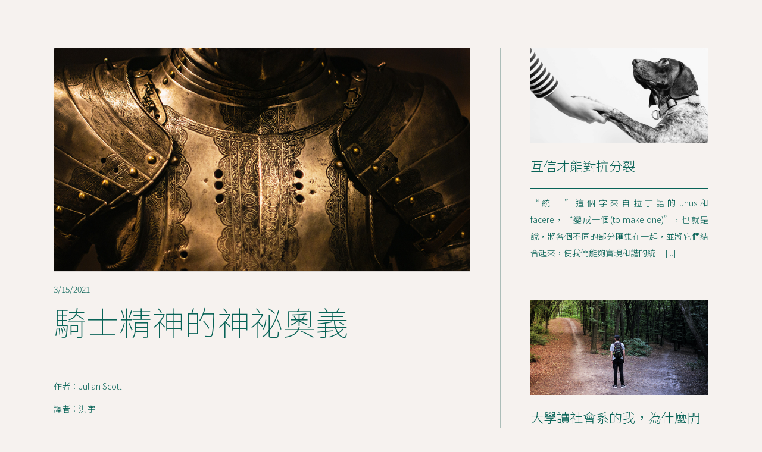

--- FILE ---
content_type: text/html
request_url: https://www.acropolis.org.tw/articles/the-esoteric-aspect-of-chivalry
body_size: 14210
content:
<!DOCTYPE html><!-- Last Published: Thu Jan 15 2026 08:22:45 GMT+0000 (Coordinated Universal Time) --><html data-wf-domain="www.acropolis.org.tw" data-wf-page="5e4b809264f7f50e8335e1cb" data-wf-site="5d1c44561ded342f0c3676f1" data-wf-collection="5e4b809264f7f543d635e1ca" data-wf-item-slug="the-esoteric-aspect-of-chivalry"><head><meta charset="utf-8"/><title>騎士精神的神祕奧義</title><meta content="騎士一詞源自法文chevalier，意思是指騎馬的人。以象徵來看，馬代表身體而象徵著能量和情感，騎士則是代表意識更高層次的自己，也是人最尊貴的部分。騎士不代表完美，但他的任務就是朝著完美的路途上前行，在找尋聖杯的路途上跌跌撞撞，有時失敗，有時成功 [...]" name="description"/><meta content="騎士精神的神祕奧義" property="og:title"/><meta content="騎士一詞源自法文chevalier，意思是指騎馬的人。以象徵來看，馬代表身體而象徵著能量和情感，騎士則是代表意識更高層次的自己，也是人最尊貴的部分。騎士不代表完美，但他的任務就是朝著完美的路途上前行，在找尋聖杯的路途上跌跌撞撞，有時失敗，有時成功 [...]" property="og:description"/><meta content="https://cdn.prod.website-files.com/5d1c6fee2b2ad23d3b466708/604ef2ba217013b3bf15fa0d_nik-shuliahin-JOzv_pAkcMk-unsplash.jpg" property="og:image"/><meta content="騎士精神的神祕奧義" property="twitter:title"/><meta content="騎士一詞源自法文chevalier，意思是指騎馬的人。以象徵來看，馬代表身體而象徵著能量和情感，騎士則是代表意識更高層次的自己，也是人最尊貴的部分。騎士不代表完美，但他的任務就是朝著完美的路途上前行，在找尋聖杯的路途上跌跌撞撞，有時失敗，有時成功 [...]" property="twitter:description"/><meta content="https://cdn.prod.website-files.com/5d1c6fee2b2ad23d3b466708/604ef2ba217013b3bf15fa0d_nik-shuliahin-JOzv_pAkcMk-unsplash.jpg" property="twitter:image"/><meta property="og:type" content="website"/><meta content="summary_large_image" name="twitter:card"/><meta content="width=device-width, initial-scale=1" name="viewport"/><link href="https://cdn.prod.website-files.com/5d1c44561ded342f0c3676f1/css/oinatai-02.webflow.shared.bc29e714e.css" rel="stylesheet" type="text/css" integrity="sha384-vCnnFOeJzaBL5RQCD+Y+APl/8LjqMgSRYqk7pllvIfIO0YjbSc6ew7eJcnpUyZrK" crossorigin="anonymous"/><link href="https://fonts.googleapis.com" rel="preconnect"/><link href="https://fonts.gstatic.com" rel="preconnect" crossorigin="anonymous"/><script src="https://ajax.googleapis.com/ajax/libs/webfont/1.6.26/webfont.js" type="text/javascript"></script><script type="text/javascript">WebFont.load({  google: {    families: ["Noto Sans TC:100,300,regular:chinese-traditional,latin"]  }});</script><script type="text/javascript">!function(o,c){var n=c.documentElement,t=" w-mod-";n.className+=t+"js",("ontouchstart"in o||o.DocumentTouch&&c instanceof DocumentTouch)&&(n.className+=t+"touch")}(window,document);</script><link href="https://cdn.prod.website-files.com/5d1c44561ded342f0c3676f1/5d312fc3dfb0dc1f11a524b7_Screen%20Shot%202019-07-19%20at%2010.44.59.png" rel="shortcut icon" type="image/x-icon"/><link href="https://cdn.prod.website-files.com/5d1c44561ded342f0c3676f1/5d312f606c75286094149aa8_Screen%20Shot%202019-07-19%20at%2010.44.59.png" rel="apple-touch-icon"/><link href="https://www.acropolis.org.tw/articles/the-esoteric-aspect-of-chivalry" rel="canonical"/><script async="" src="https://www.googletagmanager.com/gtag/js?id=G-034XBZWB01"></script><script type="text/javascript">window.dataLayer = window.dataLayer || [];function gtag(){dataLayer.push(arguments);}gtag('set', 'developer_id.dZGVlNj', true);gtag('js', new Date());gtag('config', 'G-034XBZWB01');</script><script type="text/javascript">!function(f,b,e,v,n,t,s){if(f.fbq)return;n=f.fbq=function(){n.callMethod?n.callMethod.apply(n,arguments):n.queue.push(arguments)};if(!f._fbq)f._fbq=n;n.push=n;n.loaded=!0;n.version='2.0';n.agent='plwebflow';n.queue=[];t=b.createElement(e);t.async=!0;t.src=v;s=b.getElementsByTagName(e)[0];s.parentNode.insertBefore(t,s)}(window,document,'script','https://connect.facebook.net/en_US/fbevents.js');fbq('init', '1943303872533704');fbq('track', 'PageView');</script><!-- Facebook Pixel Code -->
<script>
  !function(f,b,e,v,n,t,s)
  {if(f.fbq)return;n=f.fbq=function(){n.callMethod?
  n.callMethod.apply(n,arguments):n.queue.push(arguments)};
  if(!f._fbq)f._fbq=n;n.push=n;n.loaded=!0;n.version='2.0';
  n.queue=[];t=b.createElement(e);t.async=!0;
  t.src=v;s=b.getElementsByTagName(e)[0];
  s.parentNode.insertBefore(t,s)}(window, document,'script',
  'https://connect.facebook.net/en_US/fbevents.js');
  fbq('init', '627778447998830');
  fbq('track', 'PageView');
</script>
<noscript><img height="1" width="1" style="display:none"
  src="https://www.facebook.com/tr?id=627778447998830&ev=PageView&noscript=1"
/></noscript>
<!-- End Facebook Pixel Code -->

<meta name="facebook-domain-verification" content="lc4jevdnjv0n5ojffaq00s8gtofgrg" />

<!-- Google tag (gtag.js) -->
<script async src="https://www.googletagmanager.com/gtag/js?id=AW-11229359585"></script>
<script>
  window.dataLayer = window.dataLayer || [];
  function gtag(){dataLayer.push(arguments);}
  gtag('js', new Date());

  gtag('config', 'AW-11229359585');
</script></head><body><div class="section"><div class="container-1100 _1-article"><div id="w-node-_3b919e31-a9e2-9925-6f26-50bebd67b390-8335e1cb" class="_1-article-wrapper"><img src="https://cdn.prod.website-files.com/5d1c6fee2b2ad23d3b466708/604ef2ba217013b3bf15fa0d_nik-shuliahin-JOzv_pAkcMk-unsplash.jpg" loading="lazy" alt="騎士精神的神祕奧義" sizes="100vw" srcset="https://cdn.prod.website-files.com/5d1c6fee2b2ad23d3b466708/604ef2ba217013b3bf15fa0d_nik-shuliahin-JOzv_pAkcMk-unsplash-p-500.jpeg 500w, https://cdn.prod.website-files.com/5d1c6fee2b2ad23d3b466708/604ef2ba217013b3bf15fa0d_nik-shuliahin-JOzv_pAkcMk-unsplash.jpg 800w" class="article-image"/><div class="p-1">3/15/2021</div><h1 class="article-title">騎士精神的神祕奧義</h1><div class="article-details-wrapper"><div class="padding">作者：Julian Scott</div><div class="padding">譯者：洪宇</div><a href="https://unsplash.com/@tjump" target="_blank" class="text-14 padding">照片：Nik Shuliahin on Unsplash</a><a href="https://library.acropolis.org/the-esoteric-aspect-of-chivalry/" target="_blank" class="text-14 padding">原文網址：The Esoteric Aspect of Chivalry</a></div><div class="w-richtext"><p>騎士一詞源自法文chevalier，意思是指騎馬的人。以象徵來看，馬代表身體而象徵著能量和情感，騎士則是代表意識更高層次的自己，也是人最尊貴的部分。騎士不代表完美，但他的任務就是朝著完美的路途上前行，在找尋聖杯的路途上跌跌撞撞，有時失敗，有時成功。從神祕學的觀點看來，這也代表人是不完美，但我們的任務就是要將不完美提升至完美的神性，如同煉金術般，將那沉重不透明的鉛轉化成那閃閃發光不被破壞的黃金。正如·西洛特(J.E. Cirlot)所言：「每個人都該看騎士故事，從中他會學會讓自己從天真無邪的男孩轉變成靈性成熟的男人。」<br/></p><p>著名的騎士精神源自中世紀，而有著自己的歷史和神話。騎士的高貴象徵不是指血緣關係而是指性格特質，那種特質是用自己最高的部分來引領本能衝動的部分，而類似的觀念其實普遍存在世界各地。<br/></p><p>歷史上羅馬帝國沒落，黑暗時代野蠻人的入侵，造就了騎士精神的興起，就像亞瑟王和圓桌武士的傳說。正如拉蒙·柳利(Ramon Llull)在他的書(<em>Book of the Order of Chivalry</em>)中所述：「正是在這沒有慈善、忠誠正義的時代，仇恨，不忠誠，不公和虛假應運而生，此時騎士就會現身，來為這失去秩序的世界重建美德，再現榮耀。」然而，許多學者認為騎士也有可能是十二世紀時因為十字軍東征，藉由伊斯蘭文化的啟發而進入歐洲。<br/></p><p>大約從這個時候開始， 亞瑟王循環（Arthurian cycle）大量復興和普及，這些故事基於從古老資料慢慢轉變成文學形式，故事中的騎士任務常是經歷魔幻冒險並克服困難挑戰。<br/></p><p>正如蘭斯洛特湖中之城(Sir Lancelot and Dolorous Garde)的章節中，許多騎士都想解除城堡的詛咒，但在城堡三道門口都會遇到十位守衛騎士防守抵抗，許多人都因此失敗了。但只有蘭斯洛特，因為湖中少女的幫助而有了力量盾牌，最後才克服守衛騎士的挑戰。<br/></p><p>少女象徵著純潔，也就是我們靈性的部分。另外城中統治者銅騎士布蘭登(Copper Knight ，Brandin)，他出現在城牆上，因為對蘭斯洛特的進攻不安而俯身觀看，隨後就自己落下城牆壓死自己的夥伴。為何是銅這個金屬，可能也跟金星及煉金術的過程有相關連。<br/></p><p>最後，蘭斯洛特終於戰勝了守衛騎士並埋葬他們，在墓園中翻開了一塊金屬石板，上面竟然有他真實父親的名字，這也象徵了他在克服一切困難後，終於找了他自己的身分，這也是象徵了我們每個人在認識自己的過程。<br/></p><p>很多故事都類似亞瑟王傳說，例如沃爾夫拉姆(Wolfram von Eschenbach)的聖杯騎士(Parzival)中，騎士在城堡的房中，房間突然旋轉不停，快到他一定要好好地抓住支柱否則就會被拋非撞到牆上，這個旋轉不停就是象徵一種困難的挑戰。另外同樣是在蘭斯洛特的故事中，有一段他必須穿越劍之橋，在劍之橋的對面有兩隻獅子等著吞噬他，蘭斯洛特因有對關妮薇(Guinevere)的愛而用勇氣穿過劍之橋，但在穿過同時想與獅子搏鬥時，兩隻獅子卻消失了，這不是就代表了常常我們心中的害怕，往往是被我們幻想出來的嗎？<br/></p><p>《馬內塞古抄本》有一幅有趣的圖像，在騎士的頭上出現一名手持弓箭和火把的女子，這女子象徵著維納斯、也代表了煉金術中的暗火之箭(arrow of the secret fire)，意旨騎士的勇氣。而騎士的戰馬行於水中，水中有兩個惡魔(或是一個男人與一個惡魔)正在戰鬥，一個拿箭攻擊另一個拿盾抵抗，這意味著除了外在的戰爭外，更重要的是內心那崇高意識與那較低自我的戰爭。拉蒙·柳利認為騎士的美德(內在征戰)是比他的外表力量更加重要，他說：「如果騎士只是在身體上下功夫成為一名騎士，而不是從自己的內心努力超越，那他可能就不是真正的騎士精神。」</p><figure class="w-richtext-align-normal w-richtext-figure-type-image"><a href="https://commons.wikimedia.org/wiki/File:Codex_Manesse_Ulrich_von_Liechtenstein.jpg" target="_blank" class="w-inline-block"><div><img src="https://cdn.prod.website-files.com/5d1c6fee2b2ad23d3b466708/604f1dd066d1ef498007e076_Codex_Manesse_Ulrich_von_Liechtenstein.jpg" loading="lazy" alt="The Esoteric Aspect of Chivalry"/></div></a></figure><p>另外也有一些關於煉金術色彩的象徵，在馬洛禮(Mallory)的《亞瑟之死》一書中，主人公崔斯坦在不同的時期有不同顏色的穿著，特別是綠色、黑色和紅色。很多學者認為這不是為了美感，而是認為這與煉金術有關，綠色像是綠獅子象徵著溶解，黑色則是代表在黑暗中發芽，而最後的紅色階段則認為是超越。<br/></p><p>煉金術的最終目的是取得賢者之石，它象徵著全部的力量，例如對自我與自然的掌握、療育的力量、甚至是延長生命的力量。而如《聖杯騎士》一書中所提及的，聖杯更像是一個大鍋般充滿滋養萬物的力量，如果對它述說了正確的問題，那國王就能被治癒(個人)，而王國(世界)也是。因此聖杯就像是賢者之石般，也需要騎士內心變得純淨，就像亞瑟王中的加拉哈德(Sir Galahad)一樣。從神秘哲學的觀點來看這是有可能的，騎士旅程是趟冒險，經過長久的純淨之後，而聖杯就是它所得到的收穫。<br/></p><p><br/></p></div><a href="/articles" class="text-link-back">》〉》回文章列表</a></div><div id="w-node-d044ff8d-d9e1-aae6-92d4-bacf5c094c6e-8335e1cb" class="side-collection-wrapper w-dyn-list"><div role="list" class="side-collection-list w-dyn-items"><div role="listitem" class="w-dyn-item"><a href="/articles/hu-xin-cai-neng-dui-kang-fen-lie" class="link-block w-inline-block"><img src="https://cdn.prod.website-files.com/5d1c6fee2b2ad23d3b466708/5eddb528255e443ec5a6d829_fabian-gieske-cbIKeuURaq8-unsplash.jpg" loading="lazy" alt="互信才能對抗分裂" sizes="100vw" srcset="https://cdn.prod.website-files.com/5d1c6fee2b2ad23d3b466708/5eddb528255e443ec5a6d829_fabian-gieske-cbIKeuURaq8-unsplash-p-500.jpeg 500w, https://cdn.prod.website-files.com/5d1c6fee2b2ad23d3b466708/5eddb528255e443ec5a6d829_fabian-gieske-cbIKeuURaq8-unsplash.jpg 800w"/><h2 class="title-22 bottom-divider">互信才能對抗分裂</h2><p class="p-1">“統一”這個字來自拉丁語的unus和facere，“變成⼀個(to make one)”，也就是說，將各個不同的部分匯集在一起，並將它們結合起來，使我們能夠實現和諧的統一 [...]</p></a></div><div role="listitem" class="w-dyn-item"><a href="/articles/da-xue-du-she-hui-xi-de-wo-wei-shi-mo-kai-shi-xue-xi-zhe-xue" class="link-block w-inline-block"><img src="https://cdn.prod.website-files.com/5d1c6fee2b2ad23d3b466708/5fbdd47118fbf51b8b40df87_vladislav-babienko-KTpSVEcU0XU-unsplash.jpg" loading="lazy" alt="大學讀社會系的我，為什麼開始學習哲學？" sizes="100vw" srcset="https://cdn.prod.website-files.com/5d1c6fee2b2ad23d3b466708/5fbdd47118fbf51b8b40df87_vladislav-babienko-KTpSVEcU0XU-unsplash-p-500.jpeg 500w, https://cdn.prod.website-files.com/5d1c6fee2b2ad23d3b466708/5fbdd47118fbf51b8b40df87_vladislav-babienko-KTpSVEcU0XU-unsplash.jpg 800w"/><h2 class="title-22 bottom-divider">大學讀社會系的我，為什麼開始學習哲學？</h2><p class="p-1">大學時我就讀社會學系。社會學為我開啟一道門，讓我發現社會中許多現象、問題不是單一的，而是有一個整體結構中的意義。社會學開啟了我對公共、群體事務的關懷 [...]</p></a></div><div role="listitem" class="w-dyn-item"><a href="/articles/why-philosophy-matters-in-times-of-crisis" class="link-block w-inline-block"><img src="https://cdn.prod.website-files.com/5d1c6fee2b2ad23d3b466708/60bc51cddec6bd5054ddf1be_anika-huizinga-RmzR87vTiYw-unsplash.jpg" loading="lazy" alt="為什麼哲學在危機時刻是重要的？" sizes="100vw" srcset="https://cdn.prod.website-files.com/5d1c6fee2b2ad23d3b466708/60bc51cddec6bd5054ddf1be_anika-huizinga-RmzR87vTiYw-unsplash-p-500.jpeg 500w, https://cdn.prod.website-files.com/5d1c6fee2b2ad23d3b466708/60bc51cddec6bd5054ddf1be_anika-huizinga-RmzR87vTiYw-unsplash.jpg 800w"/><h2 class="title-22 bottom-divider">為什麼哲學在危機時刻是重要的？</h2><p class="p-1">我們似乎持續生活在一個危機四伏的日子裡。越來越多的恐怖主義、武裝衝突、令人絕望的難民浪潮，特別是公共生活領域的危機，包括金融和經濟、環境、政治、文化、教育、體制、心理健康等方面 [...]</p></a></div><div role="listitem" class="w-dyn-item"><a href="/articles/the-voice-of-the-silence" class="link-block w-inline-block"><img src="https://cdn.prod.website-files.com/5d1c6fee2b2ad23d3b466708/62c1524defce29356acd5f6e_saffu-pYaKs30p9zg-unsplash.jpg" loading="lazy" alt="沉默之聲（THE VOICE OF THE SILENCE）" sizes="100vw" srcset="https://cdn.prod.website-files.com/5d1c6fee2b2ad23d3b466708/62c1524defce29356acd5f6e_saffu-pYaKs30p9zg-unsplash-p-500.jpeg 500w, https://cdn.prod.website-files.com/5d1c6fee2b2ad23d3b466708/62c1524defce29356acd5f6e_saffu-pYaKs30p9zg-unsplash.jpg 800w"/><h2 class="title-22 bottom-divider">沉默之聲（THE VOICE OF THE SILENCE）</h2><p class="p-1">「沉默」的聲音是什麼？它在哪裡？我們夠聽見「沉默之聲」嗎？《沉默之聲》描寫人走向內在旅程，這條道路上的風景。它運用了許多比喻及象徵，對大腦而言或許有些神秘難解，但在我們內心有一處寂靜、純淨無染的地方，能讓我們與這些文字有一絲共鳴、連結或啟發 [...]</p></a></div><div role="listitem" class="w-dyn-item"><a href="/articles/eclecticism-searching-for-truth-beyond-fanaticism" class="link-block w-inline-block"><img src="https://cdn.prod.website-files.com/5d1c6fee2b2ad23d3b466708/60e1923f7616f601cf6f568f_ashkan-forouzani-m0l9NBCivuk-unsplash.jpg" loading="lazy" alt="折衷主義，超越狂熱尋求真理" sizes="100vw" srcset="https://cdn.prod.website-files.com/5d1c6fee2b2ad23d3b466708/60e1923f7616f601cf6f568f_ashkan-forouzani-m0l9NBCivuk-unsplash-p-500.jpeg 500w, https://cdn.prod.website-files.com/5d1c6fee2b2ad23d3b466708/60e1923f7616f601cf6f568f_ashkan-forouzani-m0l9NBCivuk-unsplash.jpg 800w"/><h2 class="title-22 bottom-divider">折衷主義，超越狂熱尋求真理</h2><p class="p-1">折衷主義 (Eclecticism)”是一種哲學立場，這種立場的態度是不反對任何先驗 (a priori)[1]事物，反而是先去分析與思考，並盡可能去蒐集所有關連性放到一起綜合比較，以期最終能從中選出一個最具資格、最值得被接受的事物 [...]</p></a></div><div role="listitem" class="w-dyn-item"><a href="/articles/wei-shi-mo-bu-neng-gen-wo-men-de-qing-xu-he-si-xu-gou-tong" class="link-block w-inline-block"><img src="https://cdn.prod.website-files.com/5d1c6fee2b2ad23d3b466708/5eddb51888219c4b38b081a4_trung-thanh-LgdDeuBcgIY-unsplash.jpg" loading="lazy" alt="為什麼不能跟我們的情緒和思緒溝通？" sizes="100vw" srcset="https://cdn.prod.website-files.com/5d1c6fee2b2ad23d3b466708/5eddb51888219c4b38b081a4_trung-thanh-LgdDeuBcgIY-unsplash-p-500.jpeg 500w, https://cdn.prod.website-files.com/5d1c6fee2b2ad23d3b466708/5eddb51888219c4b38b081a4_trung-thanh-LgdDeuBcgIY-unsplash.jpg 800w"/><h2 class="title-22 bottom-divider">為什麼不能跟我們的情緒和思緒溝通？</h2><p class="p-1">我們生活中的矛盾之一就是當代快速的大眾傳播，人類發覺彼此溝通越來越困難。我們在分秒之間就可以知道在世界的另一頭正在發生什麼事。新聞用全力衝刺的速度傳遞給我們，廣播，電視，報紙，雜誌，發佈了大大小小的事件，使每個事件都帶有主觀的形狀和顏色 [...]</p></a></div><div role="listitem" class="w-dyn-item"><a href="/articles/mithras-and-the-mithraic-mysteries" class="link-block w-inline-block"><img src="https://cdn.prod.website-files.com/5d1c6fee2b2ad23d3b466708/6063f1545d2ea3dfcaf00a21_mithra-5422267_1920.jpg" loading="lazy" alt="密特拉的神祕奧義" sizes="100vw" srcset="https://cdn.prod.website-files.com/5d1c6fee2b2ad23d3b466708/6063f1545d2ea3dfcaf00a21_mithra-5422267_1920-p-500.jpeg 500w, https://cdn.prod.website-files.com/5d1c6fee2b2ad23d3b466708/6063f1545d2ea3dfcaf00a21_mithra-5422267_1920.jpg 800w"/><h2 class="title-22 bottom-divider">密特拉的神祕奧義</h2><p class="p-1">密特拉(Mithra)根源來自於古印度吠陀教義，在《梨俱吠陀》可以看到他(印度原名為Mitra)的身影，他代表了完美宇宙的守護者 [...]</p></a></div></div></div></div><div class="collection-list-wrapper bottom w-dyn-list"><div role="list" class="container-1100 _1-article-bottom w-dyn-items"><div id="w-node-_143d6f4f-f4dd-c556-42b6-31536c9a3717-8335e1cb" role="listitem" class="w-dyn-item"><a href="/articles/cong-nao-jin-ji-zhuan-wan-2-zhong-fa-xian-zhe-xue-guan-nian-wu-lei-fen-xiang" class="link-block w-inline-block"><img src="https://cdn.prod.website-files.com/5d1c6fee2b2ad23d3b466708/6694a619404e90e454c3478f_domingo-alvarez-e-Cs3y8Mn6-Gk-unsplash.jpg" loading="lazy" alt="從《腦筋急轉彎2》中發現哲學觀念（無雷分享）" sizes="100vw" srcset="https://cdn.prod.website-files.com/5d1c6fee2b2ad23d3b466708/6694a619404e90e454c3478f_domingo-alvarez-e-Cs3y8Mn6-Gk-unsplash-p-500.jpg 500w, https://cdn.prod.website-files.com/5d1c6fee2b2ad23d3b466708/6694a619404e90e454c3478f_domingo-alvarez-e-Cs3y8Mn6-Gk-unsplash.jpg 800w"/><h2 class="title-22 bottom-divider">從《腦筋急轉彎2》中發現哲學觀念（無雷分享）</h2><p class="p-1 event-bottom">回想一下，今天的你，經歷過或正在經歷哪些情緒呢？這次想與你分享最近的皮克斯動畫電影《腦筋急轉彎2》，幾個可以與哲學連結的地方 [...]</p></a></div><div id="w-node-_143d6f4f-f4dd-c556-42b6-31536c9a3717-8335e1cb" role="listitem" class="w-dyn-item"><a href="/articles/jie-guo-zhen-de-neng-zheng-ming-shou-duan-de-zheng-dang-xing-ma" class="link-block w-inline-block"><img src="https://cdn.prod.website-files.com/5d1c6fee2b2ad23d3b466708/637348cf414cbf126755be94_afif-ramdhasuma-RjqCk9MqhNg-unsplash.jpg" loading="lazy" alt="結果真的能證明手段的正當性嗎？" sizes="100vw" srcset="https://cdn.prod.website-files.com/5d1c6fee2b2ad23d3b466708/637348cf414cbf126755be94_afif-ramdhasuma-RjqCk9MqhNg-unsplash-p-500.jpg 500w, https://cdn.prod.website-files.com/5d1c6fee2b2ad23d3b466708/637348cf414cbf126755be94_afif-ramdhasuma-RjqCk9MqhNg-unsplash.jpg 800w"/><h2 class="title-22 bottom-divider">結果真的能證明手段的正當性嗎？</h2><p class="p-1 event-bottom">很多時候當我們遇到「結果可以證明手段的正當性」這句話時，往往是為了強調最終結果的重要，而忽視了怎麼去實現這些結果的手段，似乎除了結果以外，我們在行動時的過程和路徑完全不重要。因此有時這句話會被用來合理化那些 [...]</p></a></div><div id="w-node-_143d6f4f-f4dd-c556-42b6-31536c9a3717-8335e1cb" role="listitem" class="w-dyn-item"><a href="/articles/wei-shi-mo-bu-neng-gen-wo-men-de-qing-xu-he-si-xu-gou-tong" class="link-block w-inline-block"><img src="https://cdn.prod.website-files.com/5d1c6fee2b2ad23d3b466708/5eddb51888219c4b38b081a4_trung-thanh-LgdDeuBcgIY-unsplash.jpg" loading="lazy" alt="為什麼不能跟我們的情緒和思緒溝通？" sizes="100vw" srcset="https://cdn.prod.website-files.com/5d1c6fee2b2ad23d3b466708/5eddb51888219c4b38b081a4_trung-thanh-LgdDeuBcgIY-unsplash-p-500.jpeg 500w, https://cdn.prod.website-files.com/5d1c6fee2b2ad23d3b466708/5eddb51888219c4b38b081a4_trung-thanh-LgdDeuBcgIY-unsplash.jpg 800w"/><h2 class="title-22 bottom-divider">為什麼不能跟我們的情緒和思緒溝通？</h2><p class="p-1 event-bottom">我們生活中的矛盾之一就是當代快速的大眾傳播，人類發覺彼此溝通越來越困難。我們在分秒之間就可以知道在世界的另一頭正在發生什麼事。新聞用全力衝刺的速度傳遞給我們，廣播，電視，報紙，雜誌，發佈了大大小小的事件，使每個事件都帶有主觀的形狀和顏色 [...]</p></a></div></div></div></div><div class="tablet-navbar"><div class="navbar-container-1200"><a href="/" class="logo-wrapper w-inline-block"><img src="https://cdn.prod.website-files.com/5d1c44561ded342f0c3676f1/606afc159386fc1f03b3cd8e_NA_logo-web-01.png" loading="lazy" alt="New Acropolis logo" class="big-logo"/><img src="https://cdn.prod.website-files.com/5d1c44561ded342f0c3676f1/6817740ecb7230113889e026_NA_Logo_2025-01.png" loading="lazy" alt="Logo of New Acropolis" class="small-logo"/></a><div data-w-id="d08d8836-7318-d731-9de7-74bca1ad120a" class="hamburger-wrapper"><div data-w-id="d08d8836-7318-d731-9de7-74bca1ad120b" class="hamburger-line"></div><div data-w-id="d08d8836-7318-d731-9de7-74bca1ad120c" class="hamburger-line"></div><div data-w-id="d08d8836-7318-d731-9de7-74bca1ad120d" class="hamburger-line"></div></div></div><div class="tablet-dropdown-con"><ol role="list" class="tablet-navbar-list w-list-unstyled"><li data-w-id="d08d8836-7318-d731-9de7-74bca1ad1210" class="navlink-wrapper"><div class="tablet-navlink-text">關於我們<br/></div><ol role="list" class="sublinks-wrapper w-list-unstyled"><li class="sublink-item"><a href="/about-us" class="tablet-sublink-text">New Acropolis是什麼?</a></li><li class="sublink-item"><a href="/our-principles" class="tablet-sublink-text">我們的願景</a></li></ol></li><li data-w-id="d08d8836-7318-d731-9de7-74bca1ad121b" class="navlink-wrapper"><div class="tablet-navlink-text">課程<br/></div><ol role="list" class="sublinks-wrapper w-list-unstyled"><li class="sublink-item"><a href="/course-2/course" class="tablet-sublink-text">生活哲學課程介紹</a></li><li class="sublink-item"><a href="/course-2/enroll-in-our-course" class="tablet-sublink-text red">報名參加課程</a></li><li class="sublink-item"><a href="/course-2/course-syllabus" class="tablet-sublink-text">課程內容</a></li><li class="sublink-item"><a href="/course-2/course-sharing" class="tablet-sublink-text">學員的實踐與心得</a></li><li class="sublink-item"><a href="/course-2/course-method" class="tablet-sublink-text">學習環境與方式</a></li><li class="sublink-item"><a href="/course-2/faq" class="tablet-sublink-text">FAQ</a></li><li class="sublink-item"><a href="/course-2/advanced-courses" class="tablet-sublink-text">進階課程</a></li></ol></li><li data-w-id="d08d8836-7318-d731-9de7-74bca1ad122f" class="navlink-wrapper"><div class="tablet-navlink-text">活動<br/></div><ol role="list" class="sublinks-wrapper w-list-unstyled"><li class="sublink-item"><a href="/events-page/events" class="tablet-sublink-text">最近的活動</a></li><li class="sublink-item"><a href="/events-page/past-events" class="tablet-sublink-text">活動回顧</a></li><li class="sublink-item"><a href="/events-page/collaborations" class="tablet-sublink-text">活動合作空間</a></li></ol></li><li data-w-id="d08d8836-7318-d731-9de7-74bca1ad123d" class="navlink-wrapper"><div class="tablet-navlink-text">文章<br/></div><ol role="list" class="sublinks-wrapper w-list-unstyled"><li class="sublink-item"><a href="/articles" class="tablet-sublink-text">中文文章</a></li><li class="sublink-item"><a href="https://library.acropolis.org" target="_blank" class="tablet-sublink-text">英文文章</a></li></ol></li><li data-w-id="d08d8836-7318-d731-9de7-74bca1ad1248" class="navlink-wrapper"><div class="tablet-navlink-text">國際 New Acropolis<br/></div><ol role="list" class="sublinks-wrapper w-list-unstyled"><li class="sublink-item"><a href="/international/international-organization" class="tablet-sublink-text">國際組織</a></li><li class="sublink-item"><a href="/international/na-world-wide" class="tablet-sublink-text">世界各地的 New Acropolis</a></li><li class="sublink-item"><a href="https://news.acropolis.org" target="_blank" class="tablet-sublink-text">New Acropolis新聞</a></li><li class="sublink-item"><a href="https://philophoto.org" target="_blank" class="tablet-sublink-text">PhiloPhoto攝影比賽</a></li><li class="sublink-item"><a href="/international/mother-earth-day" class="tablet-sublink-text">地球日2022</a></li></ol></li><li data-w-id="d08d8836-7318-d731-9de7-74bca1ad1256" class="navlink-wrapper"><ol role="list" class="sublinks-wrapper w-list-unstyled"><li class="sublink-item"><a href="/contact-us" class="tablet-sublink-text">寫信給我們</a></li><li class="sublink-item"><a href="#" class="tablet-sublink-text">報名參加我們的電子報</a></li></ol><a href="/contact-us" class="tablet-navlink-text red">訂閱電子報</a></li></ol></div></div><div class="section footer"><div class="container-1100 footer"><div class="grid-30-70"><div id="w-node-c20f1c57-9383-d0e5-c18b-00c4f765bdcb-f765bdc9" class="footer-div"><div class="text-28 footer">NEW ACROPOLIS 台灣</div><div class="social-icons-wrapper padding"><a data-w-id="c20f1c57-9383-d0e5-c18b-00c4f765bdcf" href="https://www.facebook.com/newacropolistaiwan" target="_blank" class="_1-social-icon-wrapper w-inline-block"><img src="https://cdn.prod.website-files.com/5d1c44561ded342f0c3676f1/62eb5b61d262c2925fe87626_78f9aa24eda2ebe0063af7d3decdd02c_FB_icons_2021-01.png" loading="lazy" alt="Facebook link"/><div class="green-icon"><img src="https://cdn.prod.website-files.com/5d1c44561ded342f0c3676f1/62eb5b62467fa5b7eff40ad0_FB_icons_2021-03.svg" loading="lazy" alt="Face book link"/></div></a><a data-w-id="c20f1c57-9383-d0e5-c18b-00c4f765bdd3" href="https://www.accupass.com/organizer/detail/1811250258181541588980" target="_blank" class="_1-social-icon-wrapper w-inline-block"><img src="https://cdn.prod.website-files.com/5d1c44561ded342f0c3676f1/62eb5b62728cd94fe53bb8c3_043a96de647c9323c5430dabce3975c5_FB_icons_2021-02.png" loading="lazy" alt="Accupass link"/><div class="green-icon"><img src="https://cdn.prod.website-files.com/5d1c44561ded342f0c3676f1/62eb5b620a78576efe09b083_FB_icons_2021-04.svg" loading="lazy" alt="Accupass link"/></div></a><a data-w-id="2eb28f49-5396-28a2-6ded-061768b8dbc5" href="https://www.instagram.com/newacropolistaiwan/" target="_blank" class="_1-social-icon-wrapper w-inline-block"><img src="https://cdn.prod.website-files.com/5d1c44561ded342f0c3676f1/632ac0a405712d57699ccf19_c0ccba9e2a5f4433239bb3a6ef618d8e_FB_icons_2021_3-03.png" loading="lazy" alt="Instagram Icon - Green"/><div class="green-icon"><img src="https://cdn.prod.website-files.com/5d1c44561ded342f0c3676f1/632ac0a4272edc0407ee6159_FB_icons_2021_3.1-06.svg" loading="lazy" alt="Instagram Icon - white"/></div></a><a data-w-id="3440e611-3453-1629-09eb-1927c7abaa39" href="https://line.me/R/ti/p/@751jbkfs" target="_blank" class="_1-social-icon-wrapper w-inline-block"><img src="https://cdn.prod.website-files.com/5d1c44561ded342f0c3676f1/678bbb152ffc211fab8db210_fa746758389e037922f915fa96b98a0f_FB_icons_2021-08.png" loading="lazy" alt="LINE icon"/><div class="green-icon"><img src="https://cdn.prod.website-files.com/5d1c44561ded342f0c3676f1/678bbb155e22d847d9813480_FB_icons_2021-07.png" loading="lazy" alt="FB icon"/></div></a></div><a href="/privacy-policy" class="footer-navlink">隱私權條款</a><div id="w-node-c20f1c57-9383-d0e5-c18b-00c4f765bdd7-f765bdc9" class="site-map-div"><div class="text-28 footer">SITE MAP</div><a href="/about-us" class="footer-navlink">關於我們</a><a href="https://course.acropolis.org.tw" target="_blank" class="footer-navlink">課程</a><a href="/events-page/events" class="footer-navlink">活動</a><a href="/international/international-organization" class="footer-navlink">國際New Acropolis</a><a href="/contact-us" class="footer-navlink">聯絡我們</a><a href="/articles" class="footer-navlink">文章</a></div></div><div id="w-node-c20f1c57-9383-d0e5-c18b-00c4f765bde6-f765bdc9" class="footer-div newsletter"><div class="text-28 footer">訂閱New Acropolis電子報</div><p>您對哲學、認識自己與世界、東西方智慧與文明感興趣嗎？歡迎訂閱我們的電子報，每個月將與您分享不同哲學觀點、最新課程和活動資訊，以及與相關推薦文章。<br/>‍<br/>留下您的email訂閱後，您會立即收到一封歡迎信，內有我們送給您的第一則生活哲學開胃菜：<span class="bold">從生活中培養哲學態度：維護心理與精神的衛生</span><span class="bold"><br/></span></p><div class="w-form"><form id="wf-form-Email-form---Newsletter" name="wf-form-Email-form---Newsletter" data-name="Email form - Newsletter" method="get" class="form-wrapper" data-wf-page-id="5e4b809264f7f50e8335e1cb" data-wf-element-id="c20f1c57-9383-d0e5-c18b-00c4f765bdec"><input class="form-text-field w-input" maxlength="256" name="field" data-name="名字" placeholder="名字" type="text" id="node" required=""/><input class="form-text-field last w-input" maxlength="256" name="email-2" data-name="Email 2" placeholder="E-mail" type="email" id="email-2" required=""/><input type="submit" data-wait="Please wait..." class="button red w-button" value="提交"/></form><div class="w-form-done"><div>謝謝您，我們已經收到您的訊息</div></div><div class="w-form-fail"><div>您填的資訊有誤，請輸入正確資訊。</div></div></div><p><span class="bold">‍</span>別忘了到信箱看看有沒有收到，也請留意一下垃圾信件匣唷！</p></div></div></div><div class="container-1100 copy-right"><div id="w-node-_1c1860e7-3b91-1ef8-b53d-ff2858b0ff33-f765bdc9" class="p-1">Copyright @2021 New Acropolis International Organization</div></div></div><div class="navbar"><div class="relative-div"><div class="navbar-1100"><a href="/" class="desktop-logo-wrapper w-inline-block"><img src="https://cdn.prod.website-files.com/5d1c44561ded342f0c3676f1/6817740ecb7230113889e026_NA_Logo_2025-01.png" loading="lazy" width="112" alt="Logo of New Acropolis"/></a><div class="navlinks-wrapper"><a data-w-id="e76dbae0-320d-0291-eb45-a1b8b1485790" href="/about-us" class="navlink">關於我們</a><a data-w-id="e76dbae0-320d-0291-eb45-a1b8b1485792" href="https://course.acropolis.org.tw" target="_blank" class="navlink">課程</a><a data-w-id="e76dbae0-320d-0291-eb45-a1b8b1485794" href="/events-page/events" class="navlink">活動</a><a data-w-id="e76dbae0-320d-0291-eb45-a1b8b1485796" href="/articles" class="navlink">文章</a><a href="/contact-us" class="navlink red">訂閱電子報</a><a data-w-id="e76dbae0-320d-0291-eb45-a1b8b1485798" href="/international/international-organization" class="navlink">國際 New Acropolis</a></div></div><div data-w-id="e76dbae0-320d-0291-eb45-a1b8b148579c" class="dropdown-con"><div data-w-id="e76dbae0-320d-0291-eb45-a1b8b148579d" class="sublinks-con"><a id="w-node-e76dbae0-320d-0291-eb45-a1b8b148579e-b148578a" href="/about-us" class="sublink-block w-inline-block"><div class="sublinks-div"><img src="https://cdn.prod.website-files.com/5d1c44561ded342f0c3676f1/606efcd11a10081e2245712c_2c3f9771aaed3499bc0e286be610b866_Navlinks-2021-04.png" loading="lazy" alt="" class="navlink-icon"/><div class="navlink-title">New Acropolis是什麼?</div><p class="p-1">New Acropolis（新衛城）是一所推廣文化和實踐志工精神的學校.</p></div></a><div id="w-node-e76dbae0-320d-0291-eb45-a1b8b14857a5-b148578a" class="pcv-sublink-col-list-wrapper w-dyn-list"><div role="list" class="pcv-sublink-list w-dyn-items"><div role="listitem" class="pcv-sublink-item blue w-dyn-item"><a href="/philo-culture-volunteer/et-quaerat-quasi" class="link-block center w-inline-block"><img src="https://cdn.prod.website-files.com/5d1c44561ded342f0c3676f1/606dc1386160cb668c049d49_d8f2d9ff0c4a9da7086d20eba274393b_OINATAI_icons-15.png" loading="lazy" sizes="100vw" srcset="https://cdn.prod.website-files.com/5d1c44561ded342f0c3676f1/606dc1386160cb668c049d49_d8f2d9ff0c4a9da7086d20eba274393b_OINATAI_icons-15-p-500.png 500w, https://cdn.prod.website-files.com/5d1c44561ded342f0c3676f1/606dc1386160cb668c049d49_d8f2d9ff0c4a9da7086d20eba274393b_OINATAI_icons-15-p-800.png 800w, https://cdn.prod.website-files.com/5d1c44561ded342f0c3676f1/606dc1386160cb668c049d49_d8f2d9ff0c4a9da7086d20eba274393b_OINATAI_icons-15.png 938w" alt="" class="navlink-icon"/><div class="navlink-title">哲學</div></a></div></div></div><div id="w-node-e76dbae0-320d-0291-eb45-a1b8b14857ae-b148578a" class="pcv-sublink-col-list-wrapper w-dyn-list"><div role="list" class="pcv-sublink-list w-dyn-items"><div role="listitem" class="pcv-sublink-item orange w-dyn-item"><a href="/philo-culture-volunteer/wen-hua" class="link-block center w-inline-block"><img src="https://cdn.prod.website-files.com/5d1c44561ded342f0c3676f1/606dc1399eb57320ad241389_c7ef89b0747c0e5ebfa0aaf51ba645a7_OINATAI_icons-16.png" loading="lazy" sizes="100vw" srcset="https://cdn.prod.website-files.com/5d1c44561ded342f0c3676f1/606dc1399eb57320ad241389_c7ef89b0747c0e5ebfa0aaf51ba645a7_OINATAI_icons-16-p-500.png 500w, https://cdn.prod.website-files.com/5d1c44561ded342f0c3676f1/606dc1399eb57320ad241389_c7ef89b0747c0e5ebfa0aaf51ba645a7_OINATAI_icons-16-p-800.png 800w, https://cdn.prod.website-files.com/5d1c44561ded342f0c3676f1/606dc1399eb57320ad241389_c7ef89b0747c0e5ebfa0aaf51ba645a7_OINATAI_icons-16.png 938w" alt="" class="navlink-icon"/><div class="navlink-title">文化</div></a></div></div></div><div id="w-node-e76dbae0-320d-0291-eb45-a1b8b14857b7-b148578a" class="pcv-sublink-col-list-wrapper w-dyn-list"><div role="list" class="pcv-sublink-list w-dyn-items"><div role="listitem" class="pcv-sublink-item red w-dyn-item"><a href="/philo-culture-volunteer/zhi-gong" class="link-block center w-inline-block"><img src="https://cdn.prod.website-files.com/5d1c44561ded342f0c3676f1/606dc13967809b0f1340f452_48eb16e738f239224d40033cfff3e983_OINATAI_icons-17.png" loading="lazy" sizes="100vw" srcset="https://cdn.prod.website-files.com/5d1c44561ded342f0c3676f1/606dc13967809b0f1340f452_48eb16e738f239224d40033cfff3e983_OINATAI_icons-17-p-500.png 500w, https://cdn.prod.website-files.com/5d1c44561ded342f0c3676f1/606dc13967809b0f1340f452_48eb16e738f239224d40033cfff3e983_OINATAI_icons-17-p-800.png 800w, https://cdn.prod.website-files.com/5d1c44561ded342f0c3676f1/606dc13967809b0f1340f452_48eb16e738f239224d40033cfff3e983_OINATAI_icons-17.png 938w" alt="" class="navlink-icon"/><div class="navlink-title">志工</div></a></div></div></div><a id="w-node-e76dbae0-320d-0291-eb45-a1b8b14857c0-b148578a" href="/our-principles" class="sublink-block w-inline-block"><div class="sublinks-div"><img src="https://cdn.prod.website-files.com/5d1c44561ded342f0c3676f1/606efcd4c5e7ef552749af6b_c4d2f86f79b9b21d1c7f30e372892a0f_Navlinks-2021-05.png" loading="lazy" alt="" class="navlink-icon"/><div class="navlink-title">我們的願景</div><p class="p-1">世界大同，求知的心與發展我們的潛能。</p></div></a></div><div data-w-id="e76dbae0-320d-0291-eb45-a1b8b14857c7" class="sublinks-con"><div id="w-node-e76dbae0-320d-0291-eb45-a1b8b14857c8-b148578a" class="sublink-block course"><img src="https://cdn.prod.website-files.com/5d1c44561ded342f0c3676f1/687b8765ed111822d31b974c_de46187d546cf980036a0f6cb3130385_Mobile%20Banner_591x923.jpg" loading="lazy" sizes="100vw" srcset="https://cdn.prod.website-files.com/5d1c44561ded342f0c3676f1/687b8765ed111822d31b974c_de46187d546cf980036a0f6cb3130385_Mobile%20Banner_591x923-p-500.jpg 500w, https://cdn.prod.website-files.com/5d1c44561ded342f0c3676f1/687b8765ed111822d31b974c_de46187d546cf980036a0f6cb3130385_Mobile%20Banner_591x923.jpg 556w" alt="A man travels in nature" class="sublink-course-image"/><div class="sublinks-div"><img src="https://cdn.prod.website-files.com/5d1c44561ded342f0c3676f1/6076a1ad38facb6281d19b26_Navlinks-2021-08.png" loading="lazy" alt="" class="navlink-icon"/><a href="https://course.acropolis.org.tw" target="_blank" class="sublink">生活哲學課程介紹</a><p class="p-1">這是一門為期17週，將哲學融入生活的入門課程。</p><a href="/course-2/enroll-in-our-course" class="sublink red">報名參加課程</a><a href="/course-2/course-syllabus" class="sublink">課程內容</a><a href="/course-2/course-method" class="sublink">學習環境與方式</a></div></div><a id="w-node-e76dbae0-320d-0291-eb45-a1b8b14857d4-b148578a" href="/course-2/course-sharing" class="sublink-block w-inline-block"><div class="sublinks-div"><img src="https://cdn.prod.website-files.com/5d1c44561ded342f0c3676f1/6076a1ac5005e219e97eb66f_56c5a9a59e63a967fcabf15ffbaec2b9_Navlinks-2021-06.png" loading="lazy" alt="Sharing icon" class="navlink-icon"/><div class="navlink-title">學員的實踐與心得</div></div></a><a id="w-node-e76dbae0-320d-0291-eb45-a1b8b14857d9-b148578a" href="/course-2/advanced-courses" class="sublink-block w-inline-block"><div class="sublinks-div"><img src="https://cdn.prod.website-files.com/5d1c44561ded342f0c3676f1/6076bed76c33fd8bfe8b6e4e_c7566339fc19a65c3fa5f26ed649e7fd_Navlinks-2021-07.png" loading="lazy" alt="Studies icon
" class="navlink-icon"/><div class="navlink-title">進階課程</div><p class="p-1">在完成初階生活哲學課程後，學員始能取得上進階課程的資格，正式成為 New Acropolis 哲學學校的成員。</p></div></a></div><div data-w-id="e76dbae0-320d-0291-eb45-a1b8b14857e0" class="sublinks-con"><div id="w-node-e76dbae0-320d-0291-eb45-a1b8b14857e1-b148578a"></div><a id="w-node-e76dbae0-320d-0291-eb45-a1b8b14857e2-b148578a" href="/events-page/events" class="sublink-block w-inline-block"><div class="sublinks-div"><img src="https://cdn.prod.website-files.com/5d1c44561ded342f0c3676f1/6076a89f8d3146605faf89ba_9bcd6e949737dbc293f8a88fa60c476b_Navlinks-2021-09.png" loading="lazy" alt="Past events icon" class="navlink-icon"/><div class="navlink-title">最近的活動</div></div></a><a id="w-node-e76dbae0-320d-0291-eb45-a1b8b14857e7-b148578a" href="/events-page/past-events" class="sublink-block w-inline-block"><div class="sublinks-div"><img src="https://cdn.prod.website-files.com/5d1c44561ded342f0c3676f1/6076a8a04850a468e87eb5f6_52bd19b8f7a2a872bc1b83e186d6be4c_Navlinks-2021-10.png" loading="lazy" alt="Coming events icon" class="navlink-icon"/><div class="navlink-title">活動回顧</div></div></a><a id="w-node-e76dbae0-320d-0291-eb45-a1b8b14857ec-b148578a" href="/events-page/collaborations" class="sublink-block w-inline-block"><div class="sublinks-div"><img src="https://cdn.prod.website-files.com/5d1c44561ded342f0c3676f1/6076a8a0d77158b7ce81022c_ec1619a20843613b109150304259b570_Navlinks-2021-11.png" loading="lazy" alt="Collaborations icon" class="navlink-icon"/><div class="navlink-title">活動合作空間</div></div></a></div><div data-w-id="e76dbae0-320d-0291-eb45-a1b8b14857f1" class="sublinks-con"><div id="w-node-e76dbae0-320d-0291-eb45-a1b8b14857f2-b148578a"></div><a id="w-node-e76dbae0-320d-0291-eb45-a1b8b14857f3-b148578a" href="/articles" class="sublink-block w-inline-block"><div class="sublinks-div"><img src="https://cdn.prod.website-files.com/5d1c44561ded342f0c3676f1/6076ac90d7c8dfec62c04434_bf3cdfeed5e73771c2f5d70b34474b68_Navlinks-2021-12.png" loading="lazy" alt="Chinese articles icon" class="navlink-icon"/><div class="navlink-title">中文文章</div></div></a><a id="w-node-e76dbae0-320d-0291-eb45-a1b8b14857f8-b148578a" href="https://library.acropolis.org" target="_blank" class="sublink-block w-inline-block"><div class="sublinks-div"><img src="https://cdn.prod.website-files.com/5d1c44561ded342f0c3676f1/6076ac9138c1fa5fbd4f8fcb_756b9b6c4345d85cff7283dc7f8f2e3a_Navlinks-2021-13.png" loading="lazy" alt="English articles icon" class="navlink-icon"/><div class="navlink-title">英文文章</div></div></a></div><div data-w-id="e76dbae0-320d-0291-eb45-a1b8b14857fd" class="sublinks-con"><div id="w-node-e76dbae0-320d-0291-eb45-a1b8b14857fe-b148578a" class="sublink-block"><div class="sublinks-div"><img src="https://cdn.prod.website-files.com/5d1c44561ded342f0c3676f1/6076b69504e52de4b8f14640_0dce4c6ff643c387ae946aaf8755ad67_Navlinks-2021-14.png" loading="lazy" alt="Course icon
" class="navlink-icon"/><a href="/international/international-organization" class="sublink">國際 New Acropolis</a><div class="w-dyn-list"><div role="list" class="w-dyn-items"><div role="listitem" class="w-dyn-item"><a href="/masters/jcap" class="sublink">總部執行長</a></div><div role="listitem" class="w-dyn-item"><a href="/masters/dsg" class="sublink">榮譽執行長</a></div><div role="listitem" class="w-dyn-item"><a href="/masters/jorge-angel-livraga-rizzi" class="sublink">我們的創辦人</a></div></div></div></div></div><a id="w-node-e76dbae0-320d-0291-eb45-a1b8b148580a-b148578a" href="/international/na-world-wide" class="sublink-block w-inline-block"><div class="sublinks-div"><img src="https://cdn.prod.website-files.com/5d1c44561ded342f0c3676f1/6076b695cd23932630525cd5_b10b909d9d951f44c42ebf86b081d744_Navlinks-2021-15.png" loading="lazy" alt="Glob icon
" class="navlink-icon"/><div class="navlink-title">世界各地的 <br/>New Acropolis</div></div></a><a id="w-node-e76dbae0-320d-0291-eb45-a1b8b148580f-b148578a" href="https://news.acropolis.org" target="_blank" class="sublink-block w-inline-block"><div class="sublinks-div"><img src="https://cdn.prod.website-files.com/5d1c44561ded342f0c3676f1/6076b6968aa6281fc20d3aa8_af49f07632f1676e08cc5136a4bab157_Navlinks-2021-16.png" loading="lazy" alt="News icon
" class="navlink-icon"/><div class="navlink-title">New Acropolis <br/>新聞</div></div></a><div id="w-node-f71dd674-2eb2-7321-f24f-c4a0587499ce-b148578a" class="sublink-block"><div class="sublinks-div"><img src="https://cdn.prod.website-files.com/5d1c44561ded342f0c3676f1/676bfaf1f5b5c02094e4e6cf_40ed8c34eaaf7fc2279f0a0c395c05b0_Navlinks-2021-19.png" loading="lazy" alt="Camera" class="navlink-icon big"/><a href="https://philophoto.org" target="_blank" class="link-1">PhiloPhoto 攝影比賽</a></div></div><div id="w-node-e7e8991b-bdcd-8d67-46bc-e49212dfb4e7-b148578a" class="sublink-block"><div class="sublinks-div"><img src="https://cdn.prod.website-files.com/5d1c44561ded342f0c3676f1/647990064e849e4bcb753a02_7b3850172bc20cfb4ff2899cb0934045_Navlinks-2021-18.png" loading="lazy" alt="SDG logo" class="navlink-icon big"/><a href="https://www.acropolis.org/en/new-acropolis-and-the-sdgs/" target="_blank" class="link-1">我們對<br/>SDG發展<br/>目標的貢獻</a></div></div><div id="w-node-_7ff30df5-ea57-4376-82ac-58a625f6a7db-b148578a" class="sublink-block"><div class="sublinks-div"><img src="https://cdn.prod.website-files.com/5d1c44561ded342f0c3676f1/62eb7d28a8faf3ba7cfccebd_0618a995487690b47949905d21a0bf5b_Navlinks-2021_motherearth-17.png" loading="lazy" alt="Logo - To the Earth" class="navlink-icon big"/><a href="/international/mother-earth-day" class="link-1">地球日2022<br/></a></div></div></div></div></div></div><script src="https://d3e54v103j8qbb.cloudfront.net/js/jquery-3.5.1.min.dc5e7f18c8.js?site=5d1c44561ded342f0c3676f1" type="text/javascript" integrity="sha256-9/aliU8dGd2tb6OSsuzixeV4y/faTqgFtohetphbbj0=" crossorigin="anonymous"></script><script src="https://cdn.prod.website-files.com/5d1c44561ded342f0c3676f1/js/webflow.schunk.36b8fb49256177c8.js" type="text/javascript" integrity="sha384-4abIlA5/v7XaW1HMXKBgnUuhnjBYJ/Z9C1OSg4OhmVw9O3QeHJ/qJqFBERCDPv7G" crossorigin="anonymous"></script><script src="https://cdn.prod.website-files.com/5d1c44561ded342f0c3676f1/js/webflow.schunk.ce20882d7a2fbef1.js" type="text/javascript" integrity="sha384-+5JuWStpMwMPXxjxnTqiphFb8l6HK5xbX7npMPYrWetTsSgnTjvJGzM9zhOKuPpD" crossorigin="anonymous"></script><script src="https://cdn.prod.website-files.com/5d1c44561ded342f0c3676f1/js/webflow.dcebae7b.def83d51ad4baf87.js" type="text/javascript" integrity="sha384-kg/OTaBXkQ5bhGrxmsMmpp/PXsNL0G2rjbwSpYAKuU+Nqwcm/AlbpEOq/irBq6vx" crossorigin="anonymous"></script></body></html>

--- FILE ---
content_type: text/css
request_url: https://cdn.prod.website-files.com/5d1c44561ded342f0c3676f1/css/oinatai-02.webflow.shared.bc29e714e.css
body_size: 24457
content:
html {
  -webkit-text-size-adjust: 100%;
  -ms-text-size-adjust: 100%;
  font-family: sans-serif;
}

body {
  margin: 0;
}

article, aside, details, figcaption, figure, footer, header, hgroup, main, menu, nav, section, summary {
  display: block;
}

audio, canvas, progress, video {
  vertical-align: baseline;
  display: inline-block;
}

audio:not([controls]) {
  height: 0;
  display: none;
}

[hidden], template {
  display: none;
}

a {
  background-color: #0000;
}

a:active, a:hover {
  outline: 0;
}

abbr[title] {
  border-bottom: 1px dotted;
}

b, strong {
  font-weight: bold;
}

dfn {
  font-style: italic;
}

h1 {
  margin: .67em 0;
  font-size: 2em;
}

mark {
  color: #000;
  background: #ff0;
}

small {
  font-size: 80%;
}

sub, sup {
  vertical-align: baseline;
  font-size: 75%;
  line-height: 0;
  position: relative;
}

sup {
  top: -.5em;
}

sub {
  bottom: -.25em;
}

img {
  border: 0;
}

svg:not(:root) {
  overflow: hidden;
}

hr {
  box-sizing: content-box;
  height: 0;
}

pre {
  overflow: auto;
}

code, kbd, pre, samp {
  font-family: monospace;
  font-size: 1em;
}

button, input, optgroup, select, textarea {
  color: inherit;
  font: inherit;
  margin: 0;
}

button {
  overflow: visible;
}

button, select {
  text-transform: none;
}

button, html input[type="button"], input[type="reset"] {
  -webkit-appearance: button;
  cursor: pointer;
}

button[disabled], html input[disabled] {
  cursor: default;
}

button::-moz-focus-inner, input::-moz-focus-inner {
  border: 0;
  padding: 0;
}

input {
  line-height: normal;
}

input[type="checkbox"], input[type="radio"] {
  box-sizing: border-box;
  padding: 0;
}

input[type="number"]::-webkit-inner-spin-button, input[type="number"]::-webkit-outer-spin-button {
  height: auto;
}

input[type="search"] {
  -webkit-appearance: none;
}

input[type="search"]::-webkit-search-cancel-button, input[type="search"]::-webkit-search-decoration {
  -webkit-appearance: none;
}

legend {
  border: 0;
  padding: 0;
}

textarea {
  overflow: auto;
}

optgroup {
  font-weight: bold;
}

table {
  border-collapse: collapse;
  border-spacing: 0;
}

td, th {
  padding: 0;
}

@font-face {
  font-family: webflow-icons;
  src: url("[data-uri]") format("truetype");
  font-weight: normal;
  font-style: normal;
}

[class^="w-icon-"], [class*=" w-icon-"] {
  speak: none;
  font-variant: normal;
  text-transform: none;
  -webkit-font-smoothing: antialiased;
  -moz-osx-font-smoothing: grayscale;
  font-style: normal;
  font-weight: normal;
  line-height: 1;
  font-family: webflow-icons !important;
}

.w-icon-slider-right:before {
  content: "";
}

.w-icon-slider-left:before {
  content: "";
}

.w-icon-nav-menu:before {
  content: "";
}

.w-icon-arrow-down:before, .w-icon-dropdown-toggle:before {
  content: "";
}

.w-icon-file-upload-remove:before {
  content: "";
}

.w-icon-file-upload-icon:before {
  content: "";
}

* {
  box-sizing: border-box;
}

html {
  height: 100%;
}

body {
  color: #333;
  background-color: #fff;
  min-height: 100%;
  margin: 0;
  font-family: Arial, sans-serif;
  font-size: 14px;
  line-height: 20px;
}

img {
  vertical-align: middle;
  max-width: 100%;
  display: inline-block;
}

html.w-mod-touch * {
  background-attachment: scroll !important;
}

.w-block {
  display: block;
}

.w-inline-block {
  max-width: 100%;
  display: inline-block;
}

.w-clearfix:before, .w-clearfix:after {
  content: " ";
  grid-area: 1 / 1 / 2 / 2;
  display: table;
}

.w-clearfix:after {
  clear: both;
}

.w-hidden {
  display: none;
}

.w-button {
  color: #fff;
  line-height: inherit;
  cursor: pointer;
  background-color: #3898ec;
  border: 0;
  border-radius: 0;
  padding: 9px 15px;
  text-decoration: none;
  display: inline-block;
}

input.w-button {
  -webkit-appearance: button;
}

html[data-w-dynpage] [data-w-cloak] {
  color: #0000 !important;
}

.w-code-block {
  margin: unset;
}

pre.w-code-block code {
  all: inherit;
}

.w-optimization {
  display: contents;
}

.w-webflow-badge, .w-webflow-badge > img {
  box-sizing: unset;
  width: unset;
  height: unset;
  max-height: unset;
  max-width: unset;
  min-height: unset;
  min-width: unset;
  margin: unset;
  padding: unset;
  float: unset;
  clear: unset;
  border: unset;
  border-radius: unset;
  background: unset;
  background-image: unset;
  background-position: unset;
  background-size: unset;
  background-repeat: unset;
  background-origin: unset;
  background-clip: unset;
  background-attachment: unset;
  background-color: unset;
  box-shadow: unset;
  transform: unset;
  direction: unset;
  font-family: unset;
  font-weight: unset;
  color: unset;
  font-size: unset;
  line-height: unset;
  font-style: unset;
  font-variant: unset;
  text-align: unset;
  letter-spacing: unset;
  -webkit-text-decoration: unset;
  text-decoration: unset;
  text-indent: unset;
  text-transform: unset;
  list-style-type: unset;
  text-shadow: unset;
  vertical-align: unset;
  cursor: unset;
  white-space: unset;
  word-break: unset;
  word-spacing: unset;
  word-wrap: unset;
  transition: unset;
}

.w-webflow-badge {
  white-space: nowrap;
  cursor: pointer;
  box-shadow: 0 0 0 1px #0000001a, 0 1px 3px #0000001a;
  visibility: visible !important;
  opacity: 1 !important;
  z-index: 2147483647 !important;
  color: #aaadb0 !important;
  overflow: unset !important;
  background-color: #fff !important;
  border-radius: 3px !important;
  width: auto !important;
  height: auto !important;
  margin: 0 !important;
  padding: 6px !important;
  font-size: 12px !important;
  line-height: 14px !important;
  text-decoration: none !important;
  display: inline-block !important;
  position: fixed !important;
  inset: auto 12px 12px auto !important;
  transform: none !important;
}

.w-webflow-badge > img {
  position: unset;
  visibility: unset !important;
  opacity: 1 !important;
  vertical-align: middle !important;
  display: inline-block !important;
}

h1, h2, h3, h4, h5, h6 {
  margin-bottom: 10px;
  font-weight: bold;
}

h1 {
  margin-top: 20px;
  font-size: 38px;
  line-height: 44px;
}

h2 {
  margin-top: 20px;
  font-size: 32px;
  line-height: 36px;
}

h3 {
  margin-top: 20px;
  font-size: 24px;
  line-height: 30px;
}

h4 {
  margin-top: 10px;
  font-size: 18px;
  line-height: 24px;
}

h5 {
  margin-top: 10px;
  font-size: 14px;
  line-height: 20px;
}

h6 {
  margin-top: 10px;
  font-size: 12px;
  line-height: 18px;
}

p {
  margin-top: 0;
  margin-bottom: 10px;
}

blockquote {
  border-left: 5px solid #e2e2e2;
  margin: 0 0 10px;
  padding: 10px 20px;
  font-size: 18px;
  line-height: 22px;
}

figure {
  margin: 0 0 10px;
}

figcaption {
  text-align: center;
  margin-top: 5px;
}

ul, ol {
  margin-top: 0;
  margin-bottom: 10px;
  padding-left: 40px;
}

.w-list-unstyled {
  padding-left: 0;
  list-style: none;
}

.w-embed:before, .w-embed:after {
  content: " ";
  grid-area: 1 / 1 / 2 / 2;
  display: table;
}

.w-embed:after {
  clear: both;
}

.w-video {
  width: 100%;
  padding: 0;
  position: relative;
}

.w-video iframe, .w-video object, .w-video embed {
  border: none;
  width: 100%;
  height: 100%;
  position: absolute;
  top: 0;
  left: 0;
}

fieldset {
  border: 0;
  margin: 0;
  padding: 0;
}

button, [type="button"], [type="reset"] {
  cursor: pointer;
  -webkit-appearance: button;
  border: 0;
}

.w-form {
  margin: 0 0 15px;
}

.w-form-done {
  text-align: center;
  background-color: #ddd;
  padding: 20px;
  display: none;
}

.w-form-fail {
  background-color: #ffdede;
  margin-top: 10px;
  padding: 10px;
  display: none;
}

label {
  margin-bottom: 5px;
  font-weight: bold;
  display: block;
}

.w-input, .w-select {
  color: #333;
  vertical-align: middle;
  background-color: #fff;
  border: 1px solid #ccc;
  width: 100%;
  height: 38px;
  margin-bottom: 10px;
  padding: 8px 12px;
  font-size: 14px;
  line-height: 1.42857;
  display: block;
}

.w-input::placeholder, .w-select::placeholder {
  color: #999;
}

.w-input:focus, .w-select:focus {
  border-color: #3898ec;
  outline: 0;
}

.w-input[disabled], .w-select[disabled], .w-input[readonly], .w-select[readonly], fieldset[disabled] .w-input, fieldset[disabled] .w-select {
  cursor: not-allowed;
}

.w-input[disabled]:not(.w-input-disabled), .w-select[disabled]:not(.w-input-disabled), .w-input[readonly], .w-select[readonly], fieldset[disabled]:not(.w-input-disabled) .w-input, fieldset[disabled]:not(.w-input-disabled) .w-select {
  background-color: #eee;
}

textarea.w-input, textarea.w-select {
  height: auto;
}

.w-select {
  background-color: #f3f3f3;
}

.w-select[multiple] {
  height: auto;
}

.w-form-label {
  cursor: pointer;
  margin-bottom: 0;
  font-weight: normal;
  display: inline-block;
}

.w-radio {
  margin-bottom: 5px;
  padding-left: 20px;
  display: block;
}

.w-radio:before, .w-radio:after {
  content: " ";
  grid-area: 1 / 1 / 2 / 2;
  display: table;
}

.w-radio:after {
  clear: both;
}

.w-radio-input {
  float: left;
  margin: 3px 0 0 -20px;
  line-height: normal;
}

.w-file-upload {
  margin-bottom: 10px;
  display: block;
}

.w-file-upload-input {
  opacity: 0;
  z-index: -100;
  width: .1px;
  height: .1px;
  position: absolute;
  overflow: hidden;
}

.w-file-upload-default, .w-file-upload-uploading, .w-file-upload-success {
  color: #333;
  display: inline-block;
}

.w-file-upload-error {
  margin-top: 10px;
  display: block;
}

.w-file-upload-default.w-hidden, .w-file-upload-uploading.w-hidden, .w-file-upload-error.w-hidden, .w-file-upload-success.w-hidden {
  display: none;
}

.w-file-upload-uploading-btn {
  cursor: pointer;
  background-color: #fafafa;
  border: 1px solid #ccc;
  margin: 0;
  padding: 8px 12px;
  font-size: 14px;
  font-weight: normal;
  display: flex;
}

.w-file-upload-file {
  background-color: #fafafa;
  border: 1px solid #ccc;
  flex-grow: 1;
  justify-content: space-between;
  margin: 0;
  padding: 8px 9px 8px 11px;
  display: flex;
}

.w-file-upload-file-name {
  font-size: 14px;
  font-weight: normal;
  display: block;
}

.w-file-remove-link {
  cursor: pointer;
  width: auto;
  height: auto;
  margin-top: 3px;
  margin-left: 10px;
  padding: 3px;
  display: block;
}

.w-icon-file-upload-remove {
  margin: auto;
  font-size: 10px;
}

.w-file-upload-error-msg {
  color: #ea384c;
  padding: 2px 0;
  display: inline-block;
}

.w-file-upload-info {
  padding: 0 12px;
  line-height: 38px;
  display: inline-block;
}

.w-file-upload-label {
  cursor: pointer;
  background-color: #fafafa;
  border: 1px solid #ccc;
  margin: 0;
  padding: 8px 12px;
  font-size: 14px;
  font-weight: normal;
  display: inline-block;
}

.w-icon-file-upload-icon, .w-icon-file-upload-uploading {
  width: 20px;
  margin-right: 8px;
  display: inline-block;
}

.w-icon-file-upload-uploading {
  height: 20px;
}

.w-container {
  max-width: 940px;
  margin-left: auto;
  margin-right: auto;
}

.w-container:before, .w-container:after {
  content: " ";
  grid-area: 1 / 1 / 2 / 2;
  display: table;
}

.w-container:after {
  clear: both;
}

.w-container .w-row {
  margin-left: -10px;
  margin-right: -10px;
}

.w-row:before, .w-row:after {
  content: " ";
  grid-area: 1 / 1 / 2 / 2;
  display: table;
}

.w-row:after {
  clear: both;
}

.w-row .w-row {
  margin-left: 0;
  margin-right: 0;
}

.w-col {
  float: left;
  width: 100%;
  min-height: 1px;
  padding-left: 10px;
  padding-right: 10px;
  position: relative;
}

.w-col .w-col {
  padding-left: 0;
  padding-right: 0;
}

.w-col-1 {
  width: 8.33333%;
}

.w-col-2 {
  width: 16.6667%;
}

.w-col-3 {
  width: 25%;
}

.w-col-4 {
  width: 33.3333%;
}

.w-col-5 {
  width: 41.6667%;
}

.w-col-6 {
  width: 50%;
}

.w-col-7 {
  width: 58.3333%;
}

.w-col-8 {
  width: 66.6667%;
}

.w-col-9 {
  width: 75%;
}

.w-col-10 {
  width: 83.3333%;
}

.w-col-11 {
  width: 91.6667%;
}

.w-col-12 {
  width: 100%;
}

.w-hidden-main {
  display: none !important;
}

@media screen and (max-width: 991px) {
  .w-container {
    max-width: 728px;
  }

  .w-hidden-main {
    display: inherit !important;
  }

  .w-hidden-medium {
    display: none !important;
  }

  .w-col-medium-1 {
    width: 8.33333%;
  }

  .w-col-medium-2 {
    width: 16.6667%;
  }

  .w-col-medium-3 {
    width: 25%;
  }

  .w-col-medium-4 {
    width: 33.3333%;
  }

  .w-col-medium-5 {
    width: 41.6667%;
  }

  .w-col-medium-6 {
    width: 50%;
  }

  .w-col-medium-7 {
    width: 58.3333%;
  }

  .w-col-medium-8 {
    width: 66.6667%;
  }

  .w-col-medium-9 {
    width: 75%;
  }

  .w-col-medium-10 {
    width: 83.3333%;
  }

  .w-col-medium-11 {
    width: 91.6667%;
  }

  .w-col-medium-12 {
    width: 100%;
  }

  .w-col-stack {
    width: 100%;
    left: auto;
    right: auto;
  }
}

@media screen and (max-width: 767px) {
  .w-hidden-main, .w-hidden-medium {
    display: inherit !important;
  }

  .w-hidden-small {
    display: none !important;
  }

  .w-row, .w-container .w-row {
    margin-left: 0;
    margin-right: 0;
  }

  .w-col {
    width: 100%;
    left: auto;
    right: auto;
  }

  .w-col-small-1 {
    width: 8.33333%;
  }

  .w-col-small-2 {
    width: 16.6667%;
  }

  .w-col-small-3 {
    width: 25%;
  }

  .w-col-small-4 {
    width: 33.3333%;
  }

  .w-col-small-5 {
    width: 41.6667%;
  }

  .w-col-small-6 {
    width: 50%;
  }

  .w-col-small-7 {
    width: 58.3333%;
  }

  .w-col-small-8 {
    width: 66.6667%;
  }

  .w-col-small-9 {
    width: 75%;
  }

  .w-col-small-10 {
    width: 83.3333%;
  }

  .w-col-small-11 {
    width: 91.6667%;
  }

  .w-col-small-12 {
    width: 100%;
  }
}

@media screen and (max-width: 479px) {
  .w-container {
    max-width: none;
  }

  .w-hidden-main, .w-hidden-medium, .w-hidden-small {
    display: inherit !important;
  }

  .w-hidden-tiny {
    display: none !important;
  }

  .w-col {
    width: 100%;
  }

  .w-col-tiny-1 {
    width: 8.33333%;
  }

  .w-col-tiny-2 {
    width: 16.6667%;
  }

  .w-col-tiny-3 {
    width: 25%;
  }

  .w-col-tiny-4 {
    width: 33.3333%;
  }

  .w-col-tiny-5 {
    width: 41.6667%;
  }

  .w-col-tiny-6 {
    width: 50%;
  }

  .w-col-tiny-7 {
    width: 58.3333%;
  }

  .w-col-tiny-8 {
    width: 66.6667%;
  }

  .w-col-tiny-9 {
    width: 75%;
  }

  .w-col-tiny-10 {
    width: 83.3333%;
  }

  .w-col-tiny-11 {
    width: 91.6667%;
  }

  .w-col-tiny-12 {
    width: 100%;
  }
}

.w-widget {
  position: relative;
}

.w-widget-map {
  width: 100%;
  height: 400px;
}

.w-widget-map label {
  width: auto;
  display: inline;
}

.w-widget-map img {
  max-width: inherit;
}

.w-widget-map .gm-style-iw {
  text-align: center;
}

.w-widget-map .gm-style-iw > button {
  display: none !important;
}

.w-widget-twitter {
  overflow: hidden;
}

.w-widget-twitter-count-shim {
  vertical-align: top;
  text-align: center;
  background: #fff;
  border: 1px solid #758696;
  border-radius: 3px;
  width: 28px;
  height: 20px;
  display: inline-block;
  position: relative;
}

.w-widget-twitter-count-shim * {
  pointer-events: none;
  -webkit-user-select: none;
  user-select: none;
}

.w-widget-twitter-count-shim .w-widget-twitter-count-inner {
  text-align: center;
  color: #999;
  font-family: serif;
  font-size: 15px;
  line-height: 12px;
  position: relative;
}

.w-widget-twitter-count-shim .w-widget-twitter-count-clear {
  display: block;
  position: relative;
}

.w-widget-twitter-count-shim.w--large {
  width: 36px;
  height: 28px;
}

.w-widget-twitter-count-shim.w--large .w-widget-twitter-count-inner {
  font-size: 18px;
  line-height: 18px;
}

.w-widget-twitter-count-shim:not(.w--vertical) {
  margin-left: 5px;
  margin-right: 8px;
}

.w-widget-twitter-count-shim:not(.w--vertical).w--large {
  margin-left: 6px;
}

.w-widget-twitter-count-shim:not(.w--vertical):before, .w-widget-twitter-count-shim:not(.w--vertical):after {
  content: " ";
  pointer-events: none;
  border: solid #0000;
  width: 0;
  height: 0;
  position: absolute;
  top: 50%;
  left: 0;
}

.w-widget-twitter-count-shim:not(.w--vertical):before {
  border-width: 4px;
  border-color: #75869600 #5d6c7b #75869600 #75869600;
  margin-top: -4px;
  margin-left: -9px;
}

.w-widget-twitter-count-shim:not(.w--vertical).w--large:before {
  border-width: 5px;
  margin-top: -5px;
  margin-left: -10px;
}

.w-widget-twitter-count-shim:not(.w--vertical):after {
  border-width: 4px;
  border-color: #fff0 #fff #fff0 #fff0;
  margin-top: -4px;
  margin-left: -8px;
}

.w-widget-twitter-count-shim:not(.w--vertical).w--large:after {
  border-width: 5px;
  margin-top: -5px;
  margin-left: -9px;
}

.w-widget-twitter-count-shim.w--vertical {
  width: 61px;
  height: 33px;
  margin-bottom: 8px;
}

.w-widget-twitter-count-shim.w--vertical:before, .w-widget-twitter-count-shim.w--vertical:after {
  content: " ";
  pointer-events: none;
  border: solid #0000;
  width: 0;
  height: 0;
  position: absolute;
  top: 100%;
  left: 50%;
}

.w-widget-twitter-count-shim.w--vertical:before {
  border-width: 5px;
  border-color: #5d6c7b #75869600 #75869600;
  margin-left: -5px;
}

.w-widget-twitter-count-shim.w--vertical:after {
  border-width: 4px;
  border-color: #fff #fff0 #fff0;
  margin-left: -4px;
}

.w-widget-twitter-count-shim.w--vertical .w-widget-twitter-count-inner {
  font-size: 18px;
  line-height: 22px;
}

.w-widget-twitter-count-shim.w--vertical.w--large {
  width: 76px;
}

.w-background-video {
  color: #fff;
  height: 500px;
  position: relative;
  overflow: hidden;
}

.w-background-video > video {
  object-fit: cover;
  z-index: -100;
  background-position: 50%;
  background-size: cover;
  width: 100%;
  height: 100%;
  margin: auto;
  position: absolute;
  inset: -100%;
}

.w-background-video > video::-webkit-media-controls-start-playback-button {
  -webkit-appearance: none;
  display: none !important;
}

.w-background-video--control {
  background-color: #0000;
  padding: 0;
  position: absolute;
  bottom: 1em;
  right: 1em;
}

.w-background-video--control > [hidden] {
  display: none !important;
}

.w-slider {
  text-align: center;
  clear: both;
  -webkit-tap-highlight-color: #0000;
  tap-highlight-color: #0000;
  background: #ddd;
  height: 300px;
  position: relative;
}

.w-slider-mask {
  z-index: 1;
  white-space: nowrap;
  height: 100%;
  display: block;
  position: relative;
  left: 0;
  right: 0;
  overflow: hidden;
}

.w-slide {
  vertical-align: top;
  white-space: normal;
  text-align: left;
  width: 100%;
  height: 100%;
  display: inline-block;
  position: relative;
}

.w-slider-nav {
  z-index: 2;
  text-align: center;
  -webkit-tap-highlight-color: #0000;
  tap-highlight-color: #0000;
  height: 40px;
  margin: auto;
  padding-top: 10px;
  position: absolute;
  inset: auto 0 0;
}

.w-slider-nav.w-round > div {
  border-radius: 100%;
}

.w-slider-nav.w-num > div {
  font-size: inherit;
  line-height: inherit;
  width: auto;
  height: auto;
  padding: .2em .5em;
}

.w-slider-nav.w-shadow > div {
  box-shadow: 0 0 3px #3336;
}

.w-slider-nav-invert {
  color: #fff;
}

.w-slider-nav-invert > div {
  background-color: #2226;
}

.w-slider-nav-invert > div.w-active {
  background-color: #222;
}

.w-slider-dot {
  cursor: pointer;
  background-color: #fff6;
  width: 1em;
  height: 1em;
  margin: 0 3px .5em;
  transition: background-color .1s, color .1s;
  display: inline-block;
  position: relative;
}

.w-slider-dot.w-active {
  background-color: #fff;
}

.w-slider-dot:focus {
  outline: none;
  box-shadow: 0 0 0 2px #fff;
}

.w-slider-dot:focus.w-active {
  box-shadow: none;
}

.w-slider-arrow-left, .w-slider-arrow-right {
  cursor: pointer;
  color: #fff;
  -webkit-tap-highlight-color: #0000;
  tap-highlight-color: #0000;
  -webkit-user-select: none;
  user-select: none;
  width: 80px;
  margin: auto;
  font-size: 40px;
  position: absolute;
  inset: 0;
  overflow: hidden;
}

.w-slider-arrow-left [class^="w-icon-"], .w-slider-arrow-right [class^="w-icon-"], .w-slider-arrow-left [class*=" w-icon-"], .w-slider-arrow-right [class*=" w-icon-"] {
  position: absolute;
}

.w-slider-arrow-left:focus, .w-slider-arrow-right:focus {
  outline: 0;
}

.w-slider-arrow-left {
  z-index: 3;
  right: auto;
}

.w-slider-arrow-right {
  z-index: 4;
  left: auto;
}

.w-icon-slider-left, .w-icon-slider-right {
  width: 1em;
  height: 1em;
  margin: auto;
  inset: 0;
}

.w-slider-aria-label {
  clip: rect(0 0 0 0);
  border: 0;
  width: 1px;
  height: 1px;
  margin: -1px;
  padding: 0;
  position: absolute;
  overflow: hidden;
}

.w-slider-force-show {
  display: block !important;
}

.w-dropdown {
  text-align: left;
  z-index: 900;
  margin-left: auto;
  margin-right: auto;
  display: inline-block;
  position: relative;
}

.w-dropdown-btn, .w-dropdown-toggle, .w-dropdown-link {
  vertical-align: top;
  color: #222;
  text-align: left;
  white-space: nowrap;
  margin-left: auto;
  margin-right: auto;
  padding: 20px;
  text-decoration: none;
  position: relative;
}

.w-dropdown-toggle {
  -webkit-user-select: none;
  user-select: none;
  cursor: pointer;
  padding-right: 40px;
  display: inline-block;
}

.w-dropdown-toggle:focus {
  outline: 0;
}

.w-icon-dropdown-toggle {
  width: 1em;
  height: 1em;
  margin: auto 20px auto auto;
  position: absolute;
  top: 0;
  bottom: 0;
  right: 0;
}

.w-dropdown-list {
  background: #ddd;
  min-width: 100%;
  display: none;
  position: absolute;
}

.w-dropdown-list.w--open {
  display: block;
}

.w-dropdown-link {
  color: #222;
  padding: 10px 20px;
  display: block;
}

.w-dropdown-link.w--current {
  color: #0082f3;
}

.w-dropdown-link:focus {
  outline: 0;
}

@media screen and (max-width: 767px) {
  .w-nav-brand {
    padding-left: 10px;
  }
}

.w-lightbox-backdrop {
  cursor: auto;
  letter-spacing: normal;
  text-indent: 0;
  text-shadow: none;
  text-transform: none;
  visibility: visible;
  white-space: normal;
  word-break: normal;
  word-spacing: normal;
  word-wrap: normal;
  color: #fff;
  text-align: center;
  z-index: 2000;
  opacity: 0;
  -webkit-user-select: none;
  -moz-user-select: none;
  -webkit-tap-highlight-color: transparent;
  background: #000000e6;
  outline: 0;
  font-family: Helvetica Neue, Helvetica, Ubuntu, Segoe UI, Verdana, sans-serif;
  font-size: 17px;
  font-style: normal;
  font-weight: 300;
  line-height: 1.2;
  list-style: disc;
  position: fixed;
  inset: 0;
  -webkit-transform: translate(0);
}

.w-lightbox-backdrop, .w-lightbox-container {
  -webkit-overflow-scrolling: touch;
  height: 100%;
  overflow: auto;
}

.w-lightbox-content {
  height: 100vh;
  position: relative;
  overflow: hidden;
}

.w-lightbox-view {
  opacity: 0;
  width: 100vw;
  height: 100vh;
  position: absolute;
}

.w-lightbox-view:before {
  content: "";
  height: 100vh;
}

.w-lightbox-group, .w-lightbox-group .w-lightbox-view, .w-lightbox-group .w-lightbox-view:before {
  height: 86vh;
}

.w-lightbox-frame, .w-lightbox-view:before {
  vertical-align: middle;
  display: inline-block;
}

.w-lightbox-figure {
  margin: 0;
  position: relative;
}

.w-lightbox-group .w-lightbox-figure {
  cursor: pointer;
}

.w-lightbox-img {
  width: auto;
  max-width: none;
  height: auto;
}

.w-lightbox-image {
  float: none;
  max-width: 100vw;
  max-height: 100vh;
  display: block;
}

.w-lightbox-group .w-lightbox-image {
  max-height: 86vh;
}

.w-lightbox-caption {
  text-align: left;
  text-overflow: ellipsis;
  white-space: nowrap;
  background: #0006;
  padding: .5em 1em;
  position: absolute;
  bottom: 0;
  left: 0;
  right: 0;
  overflow: hidden;
}

.w-lightbox-embed {
  width: 100%;
  height: 100%;
  position: absolute;
  inset: 0;
}

.w-lightbox-control {
  cursor: pointer;
  background-position: center;
  background-repeat: no-repeat;
  background-size: 24px;
  width: 4em;
  transition: all .3s;
  position: absolute;
  top: 0;
}

.w-lightbox-left {
  background-image: url("[data-uri]");
  display: none;
  bottom: 0;
  left: 0;
}

.w-lightbox-right {
  background-image: url("[data-uri]");
  display: none;
  bottom: 0;
  right: 0;
}

.w-lightbox-close {
  background-image: url("[data-uri]");
  background-size: 18px;
  height: 2.6em;
  right: 0;
}

.w-lightbox-strip {
  white-space: nowrap;
  padding: 0 1vh;
  line-height: 0;
  position: absolute;
  bottom: 0;
  left: 0;
  right: 0;
  overflow: auto hidden;
}

.w-lightbox-item {
  box-sizing: content-box;
  cursor: pointer;
  width: 10vh;
  padding: 2vh 1vh;
  display: inline-block;
  -webkit-transform: translate3d(0, 0, 0);
}

.w-lightbox-active {
  opacity: .3;
}

.w-lightbox-thumbnail {
  background: #222;
  height: 10vh;
  position: relative;
  overflow: hidden;
}

.w-lightbox-thumbnail-image {
  position: absolute;
  top: 0;
  left: 0;
}

.w-lightbox-thumbnail .w-lightbox-tall {
  width: 100%;
  top: 50%;
  transform: translate(0, -50%);
}

.w-lightbox-thumbnail .w-lightbox-wide {
  height: 100%;
  left: 50%;
  transform: translate(-50%);
}

.w-lightbox-spinner {
  box-sizing: border-box;
  border: 5px solid #0006;
  border-radius: 50%;
  width: 40px;
  height: 40px;
  margin-top: -20px;
  margin-left: -20px;
  animation: .8s linear infinite spin;
  position: absolute;
  top: 50%;
  left: 50%;
}

.w-lightbox-spinner:after {
  content: "";
  border: 3px solid #0000;
  border-bottom-color: #fff;
  border-radius: 50%;
  position: absolute;
  inset: -4px;
}

.w-lightbox-hide {
  display: none;
}

.w-lightbox-noscroll {
  overflow: hidden;
}

@media (min-width: 768px) {
  .w-lightbox-content {
    height: 96vh;
    margin-top: 2vh;
  }

  .w-lightbox-view, .w-lightbox-view:before {
    height: 96vh;
  }

  .w-lightbox-group, .w-lightbox-group .w-lightbox-view, .w-lightbox-group .w-lightbox-view:before {
    height: 84vh;
  }

  .w-lightbox-image {
    max-width: 96vw;
    max-height: 96vh;
  }

  .w-lightbox-group .w-lightbox-image {
    max-width: 82.3vw;
    max-height: 84vh;
  }

  .w-lightbox-left, .w-lightbox-right {
    opacity: .5;
    display: block;
  }

  .w-lightbox-close {
    opacity: .8;
  }

  .w-lightbox-control:hover {
    opacity: 1;
  }
}

.w-lightbox-inactive, .w-lightbox-inactive:hover {
  opacity: 0;
}

.w-richtext:before, .w-richtext:after {
  content: " ";
  grid-area: 1 / 1 / 2 / 2;
  display: table;
}

.w-richtext:after {
  clear: both;
}

.w-richtext[contenteditable="true"]:before, .w-richtext[contenteditable="true"]:after {
  white-space: initial;
}

.w-richtext ol, .w-richtext ul {
  overflow: hidden;
}

.w-richtext .w-richtext-figure-selected.w-richtext-figure-type-video div:after, .w-richtext .w-richtext-figure-selected[data-rt-type="video"] div:after, .w-richtext .w-richtext-figure-selected.w-richtext-figure-type-image div, .w-richtext .w-richtext-figure-selected[data-rt-type="image"] div {
  outline: 2px solid #2895f7;
}

.w-richtext figure.w-richtext-figure-type-video > div:after, .w-richtext figure[data-rt-type="video"] > div:after {
  content: "";
  display: none;
  position: absolute;
  inset: 0;
}

.w-richtext figure {
  max-width: 60%;
  position: relative;
}

.w-richtext figure > div:before {
  cursor: default !important;
}

.w-richtext figure img {
  width: 100%;
}

.w-richtext figure figcaption.w-richtext-figcaption-placeholder {
  opacity: .6;
}

.w-richtext figure div {
  color: #0000;
  font-size: 0;
}

.w-richtext figure.w-richtext-figure-type-image, .w-richtext figure[data-rt-type="image"] {
  display: table;
}

.w-richtext figure.w-richtext-figure-type-image > div, .w-richtext figure[data-rt-type="image"] > div {
  display: inline-block;
}

.w-richtext figure.w-richtext-figure-type-image > figcaption, .w-richtext figure[data-rt-type="image"] > figcaption {
  caption-side: bottom;
  display: table-caption;
}

.w-richtext figure.w-richtext-figure-type-video, .w-richtext figure[data-rt-type="video"] {
  width: 60%;
  height: 0;
}

.w-richtext figure.w-richtext-figure-type-video iframe, .w-richtext figure[data-rt-type="video"] iframe {
  width: 100%;
  height: 100%;
  position: absolute;
  top: 0;
  left: 0;
}

.w-richtext figure.w-richtext-figure-type-video > div, .w-richtext figure[data-rt-type="video"] > div {
  width: 100%;
}

.w-richtext figure.w-richtext-align-center {
  clear: both;
  margin-left: auto;
  margin-right: auto;
}

.w-richtext figure.w-richtext-align-center.w-richtext-figure-type-image > div, .w-richtext figure.w-richtext-align-center[data-rt-type="image"] > div {
  max-width: 100%;
}

.w-richtext figure.w-richtext-align-normal {
  clear: both;
}

.w-richtext figure.w-richtext-align-fullwidth {
  text-align: center;
  clear: both;
  width: 100%;
  max-width: 100%;
  margin-left: auto;
  margin-right: auto;
  display: block;
}

.w-richtext figure.w-richtext-align-fullwidth > div {
  padding-bottom: inherit;
  display: inline-block;
}

.w-richtext figure.w-richtext-align-fullwidth > figcaption {
  display: block;
}

.w-richtext figure.w-richtext-align-floatleft {
  float: left;
  clear: none;
  margin-right: 15px;
}

.w-richtext figure.w-richtext-align-floatright {
  float: right;
  clear: none;
  margin-left: 15px;
}

.w-nav {
  z-index: 1000;
  background: #ddd;
  position: relative;
}

.w-nav:before, .w-nav:after {
  content: " ";
  grid-area: 1 / 1 / 2 / 2;
  display: table;
}

.w-nav:after {
  clear: both;
}

.w-nav-brand {
  float: left;
  color: #333;
  text-decoration: none;
  position: relative;
}

.w-nav-link {
  vertical-align: top;
  color: #222;
  text-align: left;
  margin-left: auto;
  margin-right: auto;
  padding: 20px;
  text-decoration: none;
  display: inline-block;
  position: relative;
}

.w-nav-link.w--current {
  color: #0082f3;
}

.w-nav-menu {
  float: right;
  position: relative;
}

[data-nav-menu-open] {
  text-align: center;
  background: #c8c8c8;
  min-width: 200px;
  position: absolute;
  top: 100%;
  left: 0;
  right: 0;
  overflow: visible;
  display: block !important;
}

.w--nav-link-open {
  display: block;
  position: relative;
}

.w-nav-overlay {
  width: 100%;
  display: none;
  position: absolute;
  top: 100%;
  left: 0;
  right: 0;
  overflow: hidden;
}

.w-nav-overlay [data-nav-menu-open] {
  top: 0;
}

.w-nav[data-animation="over-left"] .w-nav-overlay {
  width: auto;
}

.w-nav[data-animation="over-left"] .w-nav-overlay, .w-nav[data-animation="over-left"] [data-nav-menu-open] {
  z-index: 1;
  top: 0;
  right: auto;
}

.w-nav[data-animation="over-right"] .w-nav-overlay {
  width: auto;
}

.w-nav[data-animation="over-right"] .w-nav-overlay, .w-nav[data-animation="over-right"] [data-nav-menu-open] {
  z-index: 1;
  top: 0;
  left: auto;
}

.w-nav-button {
  float: right;
  cursor: pointer;
  -webkit-tap-highlight-color: #0000;
  tap-highlight-color: #0000;
  -webkit-user-select: none;
  user-select: none;
  padding: 18px;
  font-size: 24px;
  display: none;
  position: relative;
}

.w-nav-button:focus {
  outline: 0;
}

.w-nav-button.w--open {
  color: #fff;
  background-color: #c8c8c8;
}

.w-nav[data-collapse="all"] .w-nav-menu {
  display: none;
}

.w-nav[data-collapse="all"] .w-nav-button, .w--nav-dropdown-open, .w--nav-dropdown-toggle-open {
  display: block;
}

.w--nav-dropdown-list-open {
  position: static;
}

@media screen and (max-width: 991px) {
  .w-nav[data-collapse="medium"] .w-nav-menu {
    display: none;
  }

  .w-nav[data-collapse="medium"] .w-nav-button {
    display: block;
  }
}

@media screen and (max-width: 767px) {
  .w-nav[data-collapse="small"] .w-nav-menu {
    display: none;
  }

  .w-nav[data-collapse="small"] .w-nav-button {
    display: block;
  }

  .w-nav-brand {
    padding-left: 10px;
  }
}

@media screen and (max-width: 479px) {
  .w-nav[data-collapse="tiny"] .w-nav-menu {
    display: none;
  }

  .w-nav[data-collapse="tiny"] .w-nav-button {
    display: block;
  }
}

.w-tabs {
  position: relative;
}

.w-tabs:before, .w-tabs:after {
  content: " ";
  grid-area: 1 / 1 / 2 / 2;
  display: table;
}

.w-tabs:after {
  clear: both;
}

.w-tab-menu {
  position: relative;
}

.w-tab-link {
  vertical-align: top;
  text-align: left;
  cursor: pointer;
  color: #222;
  background-color: #ddd;
  padding: 9px 30px;
  text-decoration: none;
  display: inline-block;
  position: relative;
}

.w-tab-link.w--current {
  background-color: #c8c8c8;
}

.w-tab-link:focus {
  outline: 0;
}

.w-tab-content {
  display: block;
  position: relative;
  overflow: hidden;
}

.w-tab-pane {
  display: none;
  position: relative;
}

.w--tab-active {
  display: block;
}

@media screen and (max-width: 479px) {
  .w-tab-link {
    display: block;
  }
}

.w-ix-emptyfix:after {
  content: "";
}

@keyframes spin {
  0% {
    transform: rotate(0);
  }

  100% {
    transform: rotate(360deg);
  }
}

.w-dyn-empty {
  background-color: #ddd;
  padding: 10px;
}

.w-dyn-hide, .w-dyn-bind-empty, .w-condition-invisible {
  display: none !important;
}

.wf-layout-layout {
  display: grid;
}

:root {
  --cream: #f6f2ef;
  --heket-green: #086357;
  --amon-orange: #f39300;
  --korea-cream: #ece8e6;
  --white: white;
  --philo: #009485;
  --culture: #ffca00;
  --volunteer: #f39300;
  --lp-sky\<deleted\|variable-9bd0e810\>: #9fd7da;
  --lp-pale\<deleted\|variable-652fbc64\>: #f7f6d2;
  --helios-yellow\<deleted\|variable-5fb5b841\>: #f8e46e;
  --lp-green-yellow\<deleted\|variable-aae26b38\>: #e6f87e;
  --lp-pink\<deleted\|variable-76ee6bce\>: #fcc0ec;
  --indian-red: #f74d4d;
  --calendar-gray: #3b4c66;
  --lp-vanil\<deleted\|variable-f633845e\>: #fff4cd;
  --lp-green\<deleted\|variable-73410651\>: #88d6ac;
  --black: black;
}

.w-pagination-wrapper {
  flex-wrap: wrap;
  justify-content: center;
  display: flex;
}

.w-pagination-previous {
  color: #333;
  background-color: #fafafa;
  border: 1px solid #ccc;
  border-radius: 2px;
  margin-left: 10px;
  margin-right: 10px;
  padding: 9px 20px;
  font-size: 14px;
  display: block;
}

.w-pagination-previous-icon {
  margin-right: 4px;
}

.w-pagination-next {
  color: #333;
  background-color: #fafafa;
  border: 1px solid #ccc;
  border-radius: 2px;
  margin-left: 10px;
  margin-right: 10px;
  padding: 9px 20px;
  font-size: 14px;
  display: block;
}

.w-pagination-next-icon {
  margin-left: 4px;
}

.w-layout-grid {
  grid-row-gap: 16px;
  grid-column-gap: 16px;
  grid-template-rows: auto auto;
  grid-template-columns: 1fr 1fr;
  grid-auto-columns: 1fr;
  display: grid;
}

body {
  background-color: var(--cream);
  color: var(--heket-green);
  font-family: Noto Sans TC, sans-serif;
  font-size: 18px;
  font-weight: 300;
  line-height: 36px;
}

h1 {
  margin-top: 0;
  margin-bottom: 0;
  font-size: 55px;
  font-weight: 100;
  line-height: 55px;
}

h2 {
  text-align: left;
  margin-top: 0;
  margin-bottom: 0;
  font-size: 44px;
  font-weight: 100;
  line-height: 44px;
}

h3 {
  margin-top: 0;
  margin-bottom: 0;
  font-size: 35px;
  font-weight: 100;
  line-height: 70px;
}

h4 {
  margin-top: 0;
  margin-bottom: 0;
  font-size: 28px;
  font-weight: 300;
  line-height: 56px;
}

h5 {
  margin-top: 0;
  margin-bottom: 0;
  font-size: 22px;
  font-weight: 400;
  line-height: 44px;
}

h6 {
  margin-top: 0;
  margin-bottom: 0;
  font-size: 14px;
  font-weight: 300;
  line-height: 28px;
}

p {
  text-align: justify;
  margin-bottom: 15px;
  font-size: 18px;
  font-weight: 300;
  line-height: 36px;
}

a {
  color: var(--heket-green);
  font-size: 18px;
  font-weight: 300;
  line-height: 36px;
  text-decoration: underline;
  display: block;
}

a:hover {
  color: var(--amon-orange);
  font-weight: 300;
}

.section-1-past-event {
  column-count: auto;
  flex-direction: column;
  align-items: center;
  height: auto;
  padding: 0;
  display: flex;
  position: relative;
}

._1-past-event-col-list-wrapper {
  column-count: 2;
  column-gap: 2px;
  margin-top: 0;
}

.image-6 {
  margin-bottom: 2px;
}

.nav-link-2020 {
  color: #0000;
  padding-top: 30px;
  padding-bottom: 30px;
  padding-right: 0;
  font-size: 18px;
  font-weight: 100;
  line-height: 18px;
  display: block;
  position: static;
}

.fb-licon-linkblock {
  margin-right: 15px;
  position: relative;
}

._1-class-title {
  flex: none;
  align-items: center;
  margin-bottom: 0;
  display: flex;
}

.section {
  padding: 80px 20px 70px;
  display: block;
  position: relative;
}

.section._80 {
  z-index: 0;
  padding-top: 80px;
  display: block;
}

.section._80.close {
  padding-bottom: 0;
}

.section.white {
  z-index: 10;
  background-color: var(--cream);
  padding-top: 0;
  position: relative;
}

.section.white._50 {
  padding-top: 80px;
}

.section.footer {
  z-index: 10;
  background-color: #ebe7e5;
  border-top: 1px #00453d80;
  padding-bottom: 0;
}

.section.close {
  display: block;
}

.section.motherearth {
  padding-bottom: 20px;
}

.section._70 {
  padding-bottom: 0;
}

.container-1100 {
  z-index: 2;
  grid-column-gap: 50px;
  grid-row-gap: 50px;
  grid-template-rows: auto auto;
  grid-template-columns: 1fr 1fr 1fr 1fr 1fr 1fr 1fr 1fr 1fr 1fr 1fr 1fr;
  grid-auto-columns: 1fr;
  width: 100%;
  max-width: 1100px;
  margin-bottom: 50px;
  margin-left: auto;
  margin-right: auto;
  display: block;
  position: relative;
}

.container-1100._50 {
  margin-bottom: 0;
}

.container-1100.page-title {
  grid-template-rows: auto;
}

.container-1100.collaborations {
  grid-column-gap: 50px;
  grid-row-gap: 50px;
  grid-template-rows: auto auto;
  grid-template-columns: 1fr 1fr 1fr;
  grid-auto-columns: 1fr;
  display: grid;
}

.container-1100.footer {
  grid-template-rows: auto;
}

.container-1100.flags {
  grid-column-gap: 50px;
  grid-row-gap: 50px;
  grid-template-rows: auto auto;
  grid-template-columns: 1fr 1fr 1fr 1fr;
  grid-auto-columns: 1fr;
  display: grid;
}

.container-1100.articles, .container-1100.past-events {
  grid-column-gap: 50px;
  grid-row-gap: 50px;
  grid-template-rows: auto auto;
  grid-template-columns: 1fr 1fr 1fr;
  grid-auto-columns: 1fr;
  display: grid;
}

.container-1100.icon {
  grid-template-rows: auto;
  justify-content: center;
  height: auto;
  display: flex;
}

.container-1100.copy-right {
  border-top: 1px solid #00453d80;
  flex-direction: row;
  grid-template-rows: auto;
  justify-content: flex-start;
  align-items: center;
  margin-bottom: 0;
  padding-top: 50px;
  padding-bottom: 50px;
  display: flex;
}

.container-1100.sharing {
  grid-column-gap: 50px;
  grid-row-gap: 50px;
  grid-template-rows: auto;
  grid-template-columns: 2fr 1fr;
  grid-auto-columns: 1fr;
  margin-top: 20px;
  display: grid;
}

.container-1100.event {
  grid-template-rows: auto;
}

.container-1100._1-article-bottom {
  border-top: 1px solid #00453d4d;
  grid-template-rows: auto;
  padding-top: 45px;
}

.container-1100.back {
  grid-template-rows: auto;
}

.container-1100.pcv-bottom {
  border-top: 1px solid #00453d4d;
  grid-template-rows: auto;
  padding-top: 50px;
}

.container-1100._1-article {
  grid-column-gap: 50px;
  grid-row-gap: 50px;
  grid-template-rows: auto;
  grid-template-columns: 2fr 1fr;
  grid-auto-columns: 1fr;
  display: grid;
}

.container-1100.enroll, .container-1100.masters {
  grid-template-rows: auto;
}

.container-1100.contact-us {
  flex-direction: column;
  align-items: center;
  display: flex;
}

.container-1100.map {
  grid-template-rows: auto auto;
}

.container-1100.inter {
  grid-column-gap: 50px;
  grid-row-gap: 50px;
  grid-template-rows: auto auto;
  grid-template-columns: 1fr 1fr 1fr 1fr 1fr 1fr 1fr 1fr 1fr 1fr 1fr 1fr;
  grid-auto-columns: 1fr;
  display: grid;
}

.container-1100.events {
  grid-column-gap: 50px;
  grid-row-gap: 50px;
  grid-template-rows: auto auto;
  grid-template-columns: 1fr 1fr;
  grid-auto-columns: 1fr;
  display: grid;
}

.container-1100._1-event {
  grid-column-gap: 50px;
  grid-row-gap: 50px;
  grid-template-rows: auto auto;
  grid-template-columns: 2fr 1fr;
  grid-auto-columns: 1fr;
  display: grid;
}

.container-1100.carlos {
  grid-column-gap: 50px;
  grid-row-gap: 50px;
  grid-template-rows: auto auto;
  grid-template-columns: 1fr 1fr 1fr 1fr 1fr 1fr 1fr 1fr 1fr 1fr 1fr 1fr;
  grid-auto-columns: 1fr;
  display: grid;
}

.container-1100.grid-33-33-33 {
  grid-column-gap: 50px;
  grid-row-gap: 50px;
  background-color: #0000;
  grid-template-rows: auto auto;
  grid-template-columns: 1fr 1fr 1fr;
  grid-auto-columns: 1fr;
  margin-bottom: 0;
  display: grid;
}

.container-1100.grid-50-50 {
  grid-column-gap: 50px;
  grid-row-gap: 50px;
  grid-template-rows: auto auto;
  grid-template-columns: 1fr 1fr;
  grid-auto-columns: 1fr;
  display: grid;
}

.container-1100.grid-50-50.space {
  grid-template-rows: auto auto;
  margin-top: 50px;
}

.container-1100.grid-50-50.grid-1-more {
  grid-row-gap: 50px;
  grid-template-rows: auto auto auto;
}

.container-1100.grid-43-57 {
  grid-column-gap: 50px;
  grid-row-gap: 50px;
  grid-template-rows: auto;
  grid-template-columns: 43%;
  grid-auto-columns: 1fr;
  display: grid;
}

.container-1100.grid-70-30 {
  grid-column-gap: 50px;
  grid-row-gap: 50px;
  grid-template-rows: auto auto;
  grid-template-columns: 1fr 2fr;
  grid-auto-columns: 1fr;
  display: grid;
}

.container-1100.down-padding {
  margin-bottom: 0;
}

.container-1100.bottom {
  margin-bottom: 100px;
}

.container-1100.close {
  display: none;
}

.h0 {
  z-index: 3;
  color: var(--cream);
  font-size: 70px;
  font-weight: 300;
  line-height: 90px;
  position: relative;
}

.text-link {
  color: var(--amon-orange);
  text-decoration: underline;
}

.text-link:hover {
  color: var(--heket-green);
}

.text-link.no-underline {
  text-decoration: none;
  display: block;
}

.text-link.padding-up-down {
  margin-top: 15px;
  margin-bottom: 15px;
}

.p-1 {
  font-size: 14px;
  line-height: 28px;
}

.p-2 {
  font-size: 12px;
  line-height: 24px;
  display: none;
}

.button-wrapper {
  justify-content: space-between;
  align-items: center;
  display: flex;
}

.button-wrapper.mavo {
  justify-content: center;
  margin-top: 0;
  margin-bottom: 10px;
}

.button {
  border: 1px solid var(--heket-green);
  background-color: var(--heket-green);
  text-align: center;
  border-radius: 200px;
  flex: none;
  padding: 15px 50px;
}

.button:hover {
  color: var(--heket-green);
  background-color: #0000;
}

.button.invert {
  color: var(--heket-green);
  background-color: #0000;
  display: block;
}

.button.invert:hover {
  background-color: var(--heket-green);
  color: var(--cream);
}

.button.red {
  border-color: var(--amon-orange);
  background-color: var(--amon-orange);
  text-align: center;
  display: block;
}

.button.red:hover {
  color: var(--amon-orange);
  background-color: #0000;
}

.button.red.paddings {
  margin: 15px;
}

.button.red.paddings._15 {
  margin-left: 0;
  margin-right: 0;
}

.button.red.up-pad {
  margin-top: 35px;
}

.button.white {
  border-color: var(--cream);
  background-color: var(--cream);
  color: var(--heket-green);
}

.button.white:hover {
  color: var(--cream);
  background-color: #0000;
}

.button.white-invert {
  border-color: var(--cream);
  background-color: #0000;
}

.button.white-invert:hover {
  background-color: var(--cream);
}

.button.paddings {
  margin: 15px;
}

.button.paddings.mobile-padding {
  margin-top: 0;
  margin-bottom: 0;
}

.green-bg {
  background-color: var(--heket-green);
  padding: 20px;
}

.inline {
  text-align: center;
  border: 1px #000;
  flex: none;
  padding-left: 20px;
  padding-right: 20px;
  font-weight: 300;
  display: block;
}

.inline.small {
  font-size: 35px;
}

.green-divider {
  background-color: var(--heket-green);
  flex: 0 auto;
  width: 100%;
  height: 1px;
  margin-top: 2px;
}

.title-wrapper {
  justify-content: center;
  align-items: center;
  display: flex;
}

.title-wrapper.upper-padding {
  margin-top: 50px;
  margin-bottom: 30px;
}

.title-wrapper.upper-padding.bottom-padding {
  margin-bottom: 50px;
}

.collection-list-wrapper {
  width: 100%;
  max-width: 1100px;
  margin-left: auto;
  margin-right: auto;
}

.collection-list-wrapper.bottom {
  display: none;
}

.title-22 {
  font-size: 22px;
  font-weight: 300;
  line-height: 35px;
}

.title-22.bottom-divider {
  border-bottom: 1px solid var(--heket-green);
  margin-bottom: 10px;
  padding-top: 20px;
  padding-bottom: 20px;
}

.title-22.event {
  border-top: 1px solid var(--heket-green);
  border-bottom: 1px solid var(--heket-green);
  padding-top: 5px;
  padding-bottom: 5px;
}

.title-22.event.no-upper-line {
  border-top-style: none;
}

.title-22.flag {
  margin-top: 25px;
  margin-bottom: 5px;
}

.title-22.padding-up-down {
  margin-top: 25px;
  margin-bottom: 25px;
}

.title-22.padding-up-down.bold {
  font-weight: 400;
}

.article-image {
  border: 1px solid #0000001a;
  width: 100%;
  margin-bottom: 15px;
}

.text-14 {
  font-size: 14px;
  line-height: 28px;
}

.text-14.author {
  border-top: 1px solid #00453d80;
  border-bottom: 1px solid #00453d80;
  margin-top: 15px;
  margin-bottom: 15px;
  padding-top: 5px;
  padding-bottom: 5px;
}

.text-14.padding {
  margin-top: 0;
  margin-bottom: 10px;
}

.text-14.up-padd {
  margin-top: 10px;
}

.link-block {
  flex: 0 auto;
  align-items: center;
  text-decoration: none;
  display: block;
}

.link-block:hover {
  color: var(--heket-green);
}

.link-block.bottom {
  flex-direction: column;
}

.link-block.center {
  flex-direction: column;
  display: flex;
}

.link-block.red:hover {
  color: var(--amon-orange);
}

.article-details-wrapper {
  border-top: 1px solid #00453d80;
  border-bottom: 1px solid #00453d80;
  margin-top: 25px;
  margin-bottom: 25px;
  padding-top: 29px;
  padding-bottom: 25px;
  font-size: 14px;
  line-height: 28px;
}

.side-collection-wrapper {
  border-left: 1px solid #00453d4d;
  width: 100%;
  max-width: 100%;
  height: auto;
  padding-left: 50px;
}

.side-collection-list {
  grid-column-gap: 50px;
  grid-row-gap: 50px;
  border-left: 1px #00453d4d;
  grid-template-rows: auto auto;
  grid-template-columns: 1fr;
  grid-auto-columns: 1fr;
  padding-left: 0;
  display: grid;
  overflow: visible;
}

.article-title {
  line-height: 80px;
}

._1-article-wrapper {
  width: 100%;
  max-width: none;
}

.padding {
  flex: 0 auto;
  margin-bottom: 10px;
}

.event-image {
  width: 100%;
  height: auto;
  margin-top: 15px;
  margin-bottom: 15px;
}

.collection-item-event {
  flex-direction: column;
  display: flex;
}

.event-title-frame {
  border-top: 1px solid var(--heket-green);
  border-bottom: 1px solid var(--heket-green);
  padding-top: 15px;
  padding-bottom: 20px;
}

.category-color {
  width: 100%;
  height: 5px;
}

.section-color {
  width: 100%;
  height: 5px;
  margin-top: 30px;
  margin-bottom: 25px;
}

.sharing-title-padding {
  margin-bottom: 25px;
}

.side-section-color {
  width: 100%;
  height: 2px;
  margin-top: 10px;
  margin-bottom: 0;
}

.h1-padding {
  line-height: 80px;
}

.collaboration-image {
  width: 100%;
  margin-bottom: 25px;
}

.upper-padding {
  margin-top: 5px;
}

.section-bg {
  background-image: url("https://cdn.prod.website-files.com/5d1c44561ded342f0c3676f1/5eddfa2373d6ee7fb52ef389_IMG_7703.jpg");
  background-position: 50% 0;
  background-size: cover;
  background-attachment: fixed;
  width: 100%;
  height: 70vh;
  padding-top: 100px;
  padding-left: 20px;
  padding-right: 20px;
}

.section-bg.international {
  z-index: 5;
  background-color: var(--heket-green);
  background-image: linear-gradient(to bottom, var(--heket-green), var(--heket-green));
  display: none;
  position: relative;
  overflow: hidden;
}

.section-bg.advanced {
  background-image: url("https://cdn.prod.website-files.com/5d1c44561ded342f0c3676f1/607e4af64c19e5f05992fc3b_IMG_5409_2021.jpg");
  background-position: 50%;
}

.section-bg.about-us {
  background-image: url("https://cdn.prod.website-files.com/5d1c44561ded342f0c3676f1/606d98644544da5d8d585200_Akropolis_by_Leo_von_Klenze.jpg");
  background-position: 50% 0;
}

.text-28 {
  font-size: 28px;
  line-height: 56px;
}

.text-28.center {
  text-align: center;
}

.text-28.footer {
  margin-top: 25px;
  margin-bottom: 15px;
}

.grid {
  grid-column-gap: 50px;
  grid-row-gap: 30px;
  grid-template-rows: auto auto;
  grid-template-columns: 1fr;
  grid-auto-columns: 1fr;
  width: 80%;
  display: grid;
}

.section-hero {
  z-index: 1;
  width: 100vw;
  height: 100vh;
  display: none;
  position: fixed;
}

.hero-slider {
  width: auto;
  height: auto;
}

.left-arrow, .right-arrow, .slide-nav {
  display: none;
}

.hero-col-list-wrapper {
  width: 100%;
  height: 100vh;
  max-height: 100%;
}

.hero-col-list {
  width: 100%;
  height: 100vh;
}

.hero-co-item {
  background-image: url("https://d3e54v103j8qbb.cloudfront.net/img/background-image.svg");
  background-position: 50% 0;
  background-size: cover;
  width: 100%;
  height: 100vh;
}

.section-hero-copy {
  z-index: 5;
  text-align: center;
  justify-content: center;
  align-items: center;
  height: 100vh;
  display: none;
  position: relative;
}

.black-bg {
  z-index: 2;
  background-color: #00000040;
  position: absolute;
  inset: 0%;
}

.hero-text-wrapper {
  grid-column-gap: 50px;
  grid-row-gap: 50px;
  text-align: center;
  grid-template-rows: auto auto;
  grid-template-columns: 1fr;
  grid-auto-columns: 1fr;
  justify-items: center;
  width: 80%;
  margin-left: auto;
  margin-right: auto;
  display: block;
}

.pcv-image {
  width: 100%;
  padding: 30px 90px;
}

._1-pcv-wrapper {
  grid-column-gap: 20px;
  grid-row-gap: 20px;
  text-align: center;
  grid-template-rows: auto;
  grid-template-columns: 1fr 1fr 1fr;
  grid-auto-columns: 1fr;
  display: block;
}

.flex-horizon-wrapper {
  justify-content: center;
  align-items: center;
  display: flex;
}

._1-pcv-quote-wrapper {
  grid-column-gap: 50px;
  grid-row-gap: 50px;
  text-align: center;
  grid-template-rows: auto auto auto;
  grid-template-columns: 1fr;
  grid-auto-columns: 1fr;
  margin-top: 0;
  display: grid;
}

.section-pcv-header {
  background-image: url("https://d3e54v103j8qbb.cloudfront.net/img/background-image.svg");
  background-position: 50%;
  background-size: cover;
  background-attachment: fixed;
  justify-content: center;
  align-items: center;
  width: 100%;
  height: 70vh;
  padding-top: 100px;
  padding-left: 20px;
  padding-right: 20px;
  display: flex;
  position: relative;
}

.section-mavo {
  z-index: 10;
  background-color: var(--cream);
  width: 100%;
  height: auto;
  padding: 65px 20px 15px;
  display: none;
  position: relative;
}

.mavo-white-text-box {
  background-color: var(--cream);
  text-align: center;
  width: 80%;
  margin-bottom: 25px;
  margin-left: auto;
  margin-right: auto;
  padding: 0 30px;
}

.mavo-white-text-box.padding {
  padding-top: 5px;
  padding-bottom: 25px;
}

.text-center {
  text-align: center;
  margin-bottom: 0;
  padding-bottom: 0;
  position: static;
  inset: auto 0% 0%;
}

.text-center.space {
  margin-bottom: 30px;
}

.plus-wrapper {
  justify-content: center;
  align-items: center;
  width: 40px;
  height: 40px;
  margin-right: 15px;
  display: flex;
  position: relative;
}

.line-horizon {
  background-color: var(--amon-orange);
  width: 100%;
  height: 2px;
  position: absolute;
}

.line-vertical {
  background-color: var(--amon-orange);
  width: 2px;
  height: 100%;
  position: absolute;
}

.footer-div.newsletter {
  background-color: var(--cream);
  border-radius: 10px;
  margin-bottom: 0;
  padding-bottom: 20px;
  padding-left: 35px;
  padding-right: 35px;
}

.footer-navlink {
  margin-bottom: 7px;
}

.form-wrapper {
  flex-direction: column;
  display: flex;
}

.form-text-field {
  background-color: #0000;
  border: 1px solid #00453d80;
  border-radius: 5px;
  min-height: 50px;
  margin-top: 15px;
  margin-bottom: 35px;
  padding-top: 8px;
  padding-bottom: 8px;
}

.form-text-field:hover {
  background-color: #ffffff80;
}

.form-text-field:active {
  background-color: var(--white);
}

.form-text-field.last {
  margin-top: 0;
}

._1-social-icon-wrapper {
  border: 1px solid var(--heket-green);
  border-radius: 200px;
  width: 70px;
  height: 70px;
  margin-right: 30px;
  position: relative;
  overflow: visible;
}

.green-icon {
  background-color: var(--heket-green);
  border-radius: 200px;
  display: block;
  position: absolute;
  inset: 0%;
}

.social-icons-wrapper {
  display: flex;
}

.social-icons-wrapper.events {
  margin-top: 25px;
  margin-bottom: 40px;
}

.social-icons-wrapper.center {
  justify-content: center;
  margin-top: 30px;
}

.social-icons-wrapper.padding.center {
  align-items: center;
}

.tablet-navbar {
  z-index: 10;
  background-color: var(--cream);
  width: 100%;
  padding-left: 0;
  padding-right: 0;
  display: none;
  position: fixed;
  inset: 0% 0% auto;
}

.logo-wrapper {
  max-width: 450px;
}

.navbar-container-1200 {
  justify-content: space-between;
  width: 100%;
  max-width: 1200px;
  margin-left: auto;
  margin-right: auto;
  padding: 20px;
  display: flex;
}

.tablet-dropdown-con {
  z-index: 10;
  background-color: var(--korea-cream);
  width: 100%;
  height: auto;
  padding-left: 0;
  padding-right: 0;
  position: absolute;
}

.navlink-wrapper {
  border-top: 1px solid var(--cream);
  border-bottom: 1px solid var(--cream);
  margin-bottom: -1px;
  padding-top: 25px;
  padding-bottom: 0;
  list-style-type: none;
}

.sublinks-wrapper {
  background-color: var(--cream);
  margin-bottom: 0;
  padding-left: 0;
  display: none;
}

.sublink-item {
  border-top: 1px solid var(--korea-cream);
  border-bottom: 1px solid var(--korea-cream);
  margin-bottom: -1px;
  padding: 15px 20px;
  list-style-type: none;
}

.sublink-item:hover {
  background-color: #e0dcda80;
}

.tablet-navlink-text {
  margin-bottom: 25px;
  padding-left: 20px;
  font-size: 22px;
  line-height: 22px;
}

.tablet-sublink-text {
  text-decoration: none;
}

.tablet-sublink-text:hover {
  color: var(--heket-green);
}

.tablet-navbar-list {
  margin-bottom: 0;
  padding-left: 0;
}

.hamburger-wrapper {
  flex-direction: column;
  justify-content: center;
  width: 75px;
  height: 75px;
  display: none;
  position: relative;
}

.hamburger-line {
  background-color: #00453d;
  flex: 0 auto;
  width: 100%;
  height: 2px;
  margin-top: 5px;
  margin-bottom: 5px;
}

.small-logo {
  display: none;
}

.title-link {
  flex: none;
  text-decoration: none;
}

.pcv-icon-wrapper {
  border: 2px #000;
  position: relative;
}

.pcv-invert-image {
  background-color: var(--cream);
  width: 100%;
  padding: 30px 90px;
  position: absolute;
  inset: 0%;
}

.mavo-symbol-1 {
  background-color: var(--cream);
  width: 80%;
  margin-left: auto;
  margin-right: auto;
  padding-top: 15px;
  padding-bottom: 10px;
}

.mavo-white-text-box-dates {
  background-color: var(--cream);
  text-align: center;
  padding: 15px 30px 0;
}

.text-link-back {
  color: var(--amon-orange);
  margin-top: 50px;
  display: block;
}

.text-link-back:hover {
  color: var(--heket-green);
}

.text-link-back._50 {
  margin-top: 0;
}

.past-event-date {
  color: #00453d80;
  text-align: center;
}

.na-text-wrapper {
  margin-top: 20px;
}

.side-pcv-icon {
  text-align: center;
  justify-content: center;
  align-items: center;
  width: 120px;
  padding: 15px;
  display: flex;
  position: relative;
}

.side-pcv-icon.bottom {
  margin-bottom: 15px;
}

.pcv-side-col-item {
  grid-column-gap: 16px;
  grid-row-gap: 16px;
  text-align: center;
  border-bottom: 1px #000;
  grid-template-rows: auto auto auto;
  grid-template-columns: 1fr;
  grid-auto-columns: 1fr;
  justify-content: center;
  align-items: center;
  margin-bottom: 50px;
  display: flex;
}

.pcv-side-col-list {
  grid-column-gap: 16px;
  grid-row-gap: 16px;
  border-left: 1px solid #00453d4d;
  grid-template-rows: auto auto auto;
  grid-template-columns: 1fr;
  grid-auto-columns: 1fr;
  padding-left: 50px;
  display: grid;
}

.side-pcv-icon-2 {
  background-color: var(--cream);
  width: 100%;
  padding: 15px;
  position: absolute;
  inset: 0%;
}

.text-22 {
  font-size: 22px;
  line-height: 44px;
}

.text-22.upper-padding {
  margin-bottom: 5px;
}

.text-22.center {
  text-align: center;
}

.text-22.bold {
  margin-bottom: 10px;
  font-weight: 400;
}

.principle-icon {
  border: 1.5px none var(--heket-green);
  background-color: #0000;
  border-radius: 200px;
  flex: 0 auto;
  width: auto;
  height: 170px;
  margin-bottom: 20px;
  padding: 0;
  display: inline-block;
}

.principle-title-wrapper {
  margin-top: 0;
  padding-top: 3px;
  padding-left: 33px;
  display: block;
}

.principle-divider {
  background-color: var(--heket-green);
  width: 100%;
  height: 1px;
}

.vertical-divider {
  border-left: 1px #0000004d;
  border-right: 1px solid #00453d80;
  height: 100%;
  display: none;
}

.col-list-wrapper-pcv-bottom {
  display: none;
}

.navbar {
  z-index: 100;
  background-color: var(--cream);
  width: 100%;
  margin-left: auto;
  margin-right: auto;
  display: block;
  position: fixed;
  inset: 0% 0% auto;
  box-shadow: 0 1px 3px 3px #0000001a;
}

.relative-div {
  width: 100%;
  margin-left: auto;
  margin-right: auto;
  display: block;
  position: relative;
}

.navbar-1100 {
  justify-content: space-between;
  max-width: 1100px;
  height: 80px;
  margin-left: auto;
  margin-right: auto;
  display: flex;
}

.desktop-logo-wrapper {
  align-items: center;
  width: 370px;
  display: flex;
}

.navlinks-wrapper {
  align-items: stretch;
  display: flex;
}

.navlink {
  color: var(--heket-green);
  justify-content: flex-start;
  align-items: center;
  padding-left: 20px;
  text-decoration: none;
  display: flex;
}

.navlink:hover {
  color: #00453db3;
}

.navlink.w--current {
  color: var(--amon-orange);
}

.navlink.red {
  background-color: var(--amon-orange);
  color: var(--cream);
  border-radius: 30px;
  margin-top: 15px;
  margin-bottom: 15px;
  margin-left: 20px;
  padding-right: 20px;
}

.dropdown-con {
  z-index: 50;
  background-color: var(--cream);
  width: 100%;
  max-width: none;
  margin-left: auto;
  margin-right: auto;
  position: absolute;
  overflow: hidden;
}

.sublinks-con {
  grid-column-gap: 5px;
  grid-row-gap: 16px;
  grid-template-rows: auto;
  grid-template-columns: 1fr 1fr 1fr 1fr 1fr 1fr 1fr 1fr 1fr 1fr 1fr 1fr 1fr 1fr;
  grid-auto-columns: 1fr;
  grid-auto-flow: row dense;
  width: 100%;
  max-width: 1100px;
  margin-left: auto;
  margin-right: auto;
  padding-top: 25px;
  padding-bottom: 25px;
  display: grid;
}

.sublink-block {
  background-color: var(--cream);
  text-align: center;
  flex-direction: column;
  justify-content: flex-start;
  align-items: flex-start;
  padding-top: 25px;
  padding-bottom: 25px;
  line-height: 24px;
  text-decoration: none;
  display: flex;
}

.sublink-block:hover {
  color: var(--heket-green);
  background-color: #00453d0d;
}

.sublink-block.course {
  flex-direction: row;
  align-items: flex-start;
  padding-left: 25px;
}

.pcv-sublink-item {
  background-color: var(--cream);
  flex-direction: row;
  justify-content: center;
  align-items: flex-start;
  width: 100%;
  height: 100%;
  padding-top: 25px;
  text-decoration: none;
  display: flex;
  position: static;
  inset: 0%;
}

.pcv-sublink-item:hover {
  color: var(--heket-green);
}

.pcv-sublink-item.blue:hover {
  background-color: #2e319212;
}

.pcv-sublink-item.orange:hover {
  background-color: #f9a61c12;
}

.pcv-sublink-item.red:hover {
  background-color: #eb222712;
}

.pcv-sublink-col-list-wrapper {
  flex-direction: row;
  justify-content: center;
  align-items: stretch;
  display: flex;
  position: relative;
}

.pcv-sublink-col-list-wrapper:hover {
  background-color: var(--cream);
}

.pcv-sublink-list {
  justify-content: center;
  align-items: center;
  width: 100%;
  height: 100%;
  display: flex;
  position: static;
  inset: 0%;
}

.navlink-icon {
  width: 50px;
  margin-bottom: 25px;
}

.navlink-icon.big {
  width: 70px;
  margin-bottom: 0;
}

.sublinks-div {
  text-align: left;
  flex-direction: column;
  align-items: flex-start;
  padding-left: 25px;
  padding-right: 25px;
  text-decoration: none;
  display: flex;
}

.navlink-title {
  margin-bottom: 10px;
  text-decoration: none;
}

.navlink-title:hover {
  color: #00453d80;
}

.sublink {
  text-decoration: none;
}

.sublink:hover {
  color: #00453d80;
}

.sublink.red {
  color: var(--amon-orange);
}

.sublink.red:hover {
  color: var(--heket-green);
}

.sublink-course-image {
  width: 200px;
}

.enroll-title {
  margin-top: 30px;
  margin-bottom: 50px;
}

.enroll-text {
  margin-bottom: 20px;
}

.enroll-text.text-padding {
  margin-top: 50px;
}

.form {
  flex-direction: column;
  display: flex;
}

.col-item-master {
  grid-column-gap: 50px;
  grid-row-gap: 50px;
  grid-template-rows: auto auto;
  grid-template-columns: 1fr 2fr;
  grid-auto-columns: 1fr;
  display: grid;
}

.map-image {
  z-index: 5;
  width: 100%;
  position: relative;
}

.trans-div {
  z-index: 50;
  background-color: #0000;
  width: 100vw;
  height: 100%;
  display: block;
  position: fixed;
}

.past-event-image {
  width: 100%;
  display: block;
  position: static;
}

._1-class-div {
  grid-column-gap: 50px;
  grid-row-gap: 50px;
  grid-template-rows: auto;
  grid-template-columns: 1fr 3fr;
  grid-auto-columns: 1fr;
  width: 100%;
  max-width: 1200px;
  margin-bottom: 50px;
  margin-left: auto;
  margin-right: auto;
  display: grid;
  position: static;
}

.course-syllabus-con {
  grid-column-gap: 50px;
  grid-row-gap: 50px;
  grid-template-rows: auto auto;
  grid-template-columns: 1fr 1fr 1fr 1fr 1fr 1fr 1fr 1fr 1fr 1fr 1fr 1fr;
  grid-auto-columns: 1fr;
  width: 100%;
  max-width: 1200px;
  margin-bottom: 50px;
  margin-left: auto;
  margin-right: auto;
  display: grid;
  position: static;
}

.course-1-section-title {
  border-bottom: 5px solid var(--philo);
  padding-bottom: 25px;
}

.course-1-section-title.yellow {
  border-bottom-color: var(--culture);
}

.course-1-section-title.red {
  border-bottom-color: var(--volunteer);
}

.hero-bg-grid {
  grid-column-gap: 0px;
  grid-template-rows: 100vh;
  grid-template-columns: 1fr 1fr 1fr;
  position: absolute;
  inset: 0%;
}

.color-div-1 {
  background-color: var(--korea-cream);
}

.color-div-1.image {
  background-image: url("https://cdn.prod.website-files.com/5d1c44561ded342f0c3676f1/61f6236ecc36e07a1491045a_viktor-nikolaienko-8uBYZna5t_I-unsplash.jpg");
  background-position: 50% 100%;
  background-size: cover;
}

.color-div-1.white {
  background-color: var(--white);
}

.color-div-1.color {
  background-color: var(--lp-sky\<deleted\|variable-9bd0e810\>);
}

.color-div-1.yellow {
  background-color: var(--lp-pale\<deleted\|variable-652fbc64\>);
}

.color-div-1.blue {
  background-color: var(--lp-sky\<deleted\|variable-9bd0e810\>);
}

.color-div-1.egg {
  background-color: var(--helios-yellow\<deleted\|variable-5fb5b841\>);
}

.color-div-1.green-yellow {
  background-color: var(--lp-green-yellow\<deleted\|variable-aae26b38\>);
}

.color-div-1.pink {
  background-color: var(--lp-pink\<deleted\|variable-76ee6bce\>);
}

.color-div-1.red {
  background-color: var(--indian-red);
  display: block;
}

.lp-hero-section {
  justify-content: center;
  align-items: center;
  height: 100vh;
  padding: 20px;
  display: flex;
  position: relative;
}

.lp-hero-section._100 {
  align-items: flex-start;
}

.lp-container {
  grid-column-gap: 20px;
  grid-row-gap: 20px;
  color: var(--calendar-gray);
  background-color: #0000;
  grid-template-rows: auto auto;
  grid-template-columns: 1fr .5fr .25fr 1fr;
  grid-auto-columns: 1fr;
  place-items: center;
  width: 1000px;
  max-width: none;
  height: auto;
  display: grid;
  position: relative;
}

.button-lp {
  border: 1px solid var(--heket-green);
  background-color: var(--calendar-gray);
  text-align: center;
  border-radius: 200px;
  flex: none;
  margin-top: 30px;
  padding: 10px 40px;
  font-size: 15px;
  font-weight: 300;
}

.button-lp:hover {
  border-color: var(--calendar-gray);
  color: var(--calendar-gray);
  background-color: #0000;
  font-weight: 300;
}

.button-lp.invert--lp {
  border-color: var(--calendar-gray);
  color: var(--calendar-gray);
  background-color: #0000;
  margin-top: 0;
  font-weight: 300;
  display: inline-block;
}

.button-lp.invert--lp:hover {
  background-color: var(--calendar-gray);
  color: var(--cream);
}

.button-lp.invert--lp.invert-white {
  border-color: var(--cream);
  color: var(--cream);
}

.button-lp.invert--lp.invert-white:hover {
  background-color: var(--cream);
  color: var(--indian-red);
}

.button-lp.red {
  border-color: var(--amon-orange);
  background-color: var(--amon-orange);
}

.button-lp.red:hover, .button-lp.red.invert {
  color: var(--amon-orange);
  background-color: #0000;
}

.button-lp.red.invert:hover {
  background-color: var(--amon-orange);
  color: var(--cream);
}

.button-lp.red.pad {
  margin-right: 12px;
}

.lp-title {
  text-align: left;
  margin-bottom: 12px;
  font-size: 20px;
  font-weight: 300;
  line-height: 35px;
}

.lp-para {
  margin-bottom: 0;
  font-size: 16px;
  line-height: 30px;
}

.lp-containerr-news {
  grid-column-gap: 20px;
  grid-row-gap: 20px;
  color: var(--calendar-gray);
  background-color: #0000;
  grid-template-rows: auto auto auto;
  grid-template-columns: 1fr .5fr .5fr 1fr;
  grid-auto-columns: 1fr;
  place-items: center;
  width: 1000px;
  max-width: none;
  height: auto;
  display: grid;
  position: relative;
}

.lp-hero-text-div-news {
  background-color: var(--white);
  width: 100%;
  padding: 25px;
}

.lp-hero-text-div-news.cost-to-cost {
  flex-direction: column;
  display: flex;
}

.lp-image-div-news {
  background-image: url("https://cdn.prod.website-files.com/5d1c44561ded342f0c3676f1/61f622ad3f7bdad9b9f6a96c_4.jpg");
  background-position: 50%;
  background-size: cover;
  width: 100%;
  height: 500px;
}

.lp-image-div-news.circles {
  background-image: url("https://cdn.prod.website-files.com/5d1c44561ded342f0c3676f1/61f3d98779032565ac6ba630_7.jpg");
  background-position: 50%;
}

.color-div-blue {
  background-color: var(--lp-sky\<deleted\|variable-9bd0e810\>);
}

.color-div-yellow {
  background-color: var(--lp-vanil\<deleted\|variable-f633845e\>);
}

.form-block-newsletter {
  margin-bottom: 0;
}

.form-newsletter {
  flex-direction: column;
  display: flex;
}

.text-field-newsletter {
  border-radius: 10px;
  margin-bottom: 20px;
}

.sub-title {
  margin-bottom: 20px;
}

._35-sub-title {
  margin-bottom: 25px;
  font-size: 35px;
  line-height: 50px;
}

.calen-image-div {
  background-image: url("https://cdn.prod.website-files.com/5d1c44561ded342f0c3676f1/61f3f3b0384ed1be7f2ca32d_Calendar_Icons_color-06.png");
  background-position: 50%;
  background-size: cover;
  width: 100%;
  height: 500px;
}

.calen-image-div._2 {
  background-image: url("https://cdn.prod.website-files.com/5d1c44561ded342f0c3676f1/61f3f3af0d113321813ae6d5_Calendar_Icons_color-02.png");
}

.calen-image-div._3 {
  background-image: url("https://cdn.prod.website-files.com/5d1c44561ded342f0c3676f1/61f3f3af365442f4c62ff66d_Calendar_Icons_color-01.png");
  background-size: cover;
  height: 400px;
}

.calen-image-div._4 {
  background-image: url("https://cdn.prod.website-files.com/5d1c44561ded342f0c3676f1/61f3f3af4cd2f79e393a7594_Calendar_Icons_color-05.png");
}

.calen-image-div._5 {
  background-image: url("https://cdn.prod.website-files.com/5d1c44561ded342f0c3676f1/61f3f3af7c1ada511b5b9f23_Calendar_Icons_color-04.png");
  height: 350px;
}

.calen-image-div._6 {
  background-image: url("https://cdn.prod.website-files.com/5d1c44561ded342f0c3676f1/61f3f3aec6e7360dd294570e_Calendar_Icons_color-03.png");
}

.calen-hero-section {
  justify-content: center;
  align-items: center;
  width: 100%;
  height: auto;
  padding: 50px 20px 20px;
  display: flex;
  position: relative;
}

.calen-hero-section.last-one {
  padding-bottom: 70px;
}

.calen-para {
  text-align: left;
}

.calen-para.white-text {
  color: var(--cream);
}

.calen-hero-bg-grid {
  grid-column-gap: 0px;
  grid-template-rows: auto auto;
  grid-template-columns: 1fr 1fr 1fr;
  position: absolute;
  inset: 0%;
}

.calen-hero-text-div {
  background-color: #0000;
  padding-bottom: 0;
  padding-right: 0;
}

.calen-hero-text-div.flex {
  flex-direction: column;
  display: flex;
}

.calen-gift-section {
  background-color: var(--white);
  justify-content: center;
  align-items: center;
  width: auto;
  height: 100vh;
  padding: 0 20px 20px;
  display: flex;
  position: relative;
}

.calen-gift-section.first-one {
  padding-bottom: 0;
}

.gift-container {
  grid-column-gap: 20px;
  grid-row-gap: 20px;
  color: var(--calendar-gray);
  background-color: #0000;
  grid-template-rows: auto auto;
  grid-template-columns: 2fr 1fr;
  grid-auto-columns: 1fr;
  place-items: center start;
  width: 100%;
  max-width: 1000px;
  height: auto;
  display: grid;
  position: relative;
}

.gift-text-div {
  background-color: var(--cream);
  padding: 24px;
}

.calen-title {
  margin-bottom: 15px;
  font-size: 28px;
  line-height: 40px;
}

.gift-para {
  margin-bottom: 0;
  font-size: 15px;
  line-height: 30px;
}

.gift-half-image {
  width: 100%;
}

.squere {
  background-color: var(--lp-green\<deleted\|variable-73410651\>);
  background-image: url("https://cdn.prod.website-files.com/5d1c44561ded342f0c3676f1/61f5f5025104437db923c88e_Calendar_Gift-01.jpg");
  background-position: 0 0;
  background-size: cover;
  width: 100%;
  height: 100%;
}

.text-span-bold {
  font-size: 22px;
  font-weight: 400;
}

.n-padding {
  margin-top: 20px;
}

.bold {
  font-weight: 400;
}

.video-carlos {
  margin-top: 0;
}

.course-image {
  z-index: 1;
  width: 100%;
  position: absolute;
  inset: 0%;
}

.text-44 {
  font-size: 44px;
  position: static;
}

.text-44.down-padding {
  margin-top: 20px;
  margin-bottom: 20px;
}

.grid-30-70 {
  grid-column-gap: 20px;
  grid-row-gap: 20px;
  grid-template-rows: auto;
  grid-template-columns: 1fr 2fr;
  grid-auto-columns: 1fr;
  display: grid;
}

.site-map-div {
  margin-top: 40px;
}

.image-9 {
  width: 100%;
}

.div-block {
  display: flex;
}

.text-divider {
  border-left: 1px solid var(--heket-green);
  padding-left: 50px;
}

._1-class-image {
  width: 100%;
  height: 100%;
}

.image-10 {
  margin-top: 15px;
  margin-bottom: 15px;
}

.pcv-icon {
  width: 250px;
}

._70-text-wrapper, .newsletter-form-block {
  width: 70%;
}

.text-padding {
  margin-top: 30px;
  margin-bottom: 30px;
}

.title-18 {
  font-size: 22px;
  font-weight: 300;
  line-height: 35px;
}

.title-18.event {
  border-top: 1px solid var(--heket-green);
  border-bottom: 1px solid var(--heket-green);
  padding-top: 5px;
  padding-bottom: 5px;
}

.title-18.event.no-upper-line {
  border-top-style: none;
}

.flex-horizon {
  display: flex;
}

.link-1 {
  line-height: 24px;
  text-decoration: none;
}

.link-1:hover {
  color: #00453d80;
}

.video-padding {
  margin-top: 15px;
  margin-bottom: 50px;
}

.title-28 {
  font-size: 28px;
}

.title-28.light {
  font-weight: 300;
}

.grid-33-33-33 {
  grid-column-gap: 50px;
  grid-row-gap: 20px;
  grid-template-rows: auto auto;
  grid-template-columns: 1fr 1fr 1fr;
  grid-auto-columns: 1fr;
  display: grid;
}

.div-block-3, .div-block-4, .div-block-5, .div-block-6, .div-block-7 {
  border-radius: 100px;
}

.div-block-8, .div-block-9 {
  overflow: hidden;
}

.div-block-10, .div-block-11, .div-block-12 {
  border-radius: 200px;
}

.left-arrow-2, .right-arrow-2, .slide-nav-2 {
  display: none;
}

.slide {
  background-color: var(--cream);
  object-fit: fill;
  overflow: visible;
}

.grid-50-50 {
  grid-column-gap: 50px;
  grid-row-gap: 50px;
  grid-template-rows: auto auto;
  grid-template-columns: 1fr 1fr;
  grid-auto-columns: 1fr;
  display: grid;
}

.method-image {
  max-height: none;
}

.method-text {
  border-top: 1px solid var(--heket-green);
  margin-top: 15px;
  padding-top: 15px;
}

.quetion-wrapper {
  align-items: center;
  margin-top: 15px;
  margin-bottom: 15px;
  display: flex;
}

.plus-mark {
  justify-content: center;
  align-items: center;
  width: 50px;
  height: 50px;
  margin-right: 20px;
  display: flex;
  position: relative;
}

.red-line {
  background-color: var(--amon-orange);
  width: 2px;
  height: 100%;
  position: absolute;
}

.red-line-horizon {
  background-color: var(--amon-orange);
  width: 100%;
  height: 2px;
  position: absolute;
}

.faq-wrapper {
  display: block;
}

.slide-2, .slide-3 {
  background-color: var(--cream);
}

.text-12 {
  font-size: 13px;
  line-height: 20px;
}

.section-hero-2023 {
  width: auto;
  height: auto;
  padding-top: 80px;
}

.slide-home-page {
  height: 100%;
}

.slider {
  width: 1100px;
  height: 550px;
}

.arrow-clear {
  display: none;
}

.slide-image {
  width: 100%;
}

.mavo-home-page-wrapper {
  grid-column-gap: 50px;
  grid-row-gap: 50px;
  border-bottom: 1px none var(--heket-green);
  grid-template-rows: auto;
  grid-template-columns: 1fr;
  grid-auto-columns: 1fr;
  justify-items: center;
  margin-top: 50px;
  padding-bottom: 0;
  display: grid;
}

.mavo-text {
  text-align: center;
}

._1-event-wrapper {
  grid-column-gap: 50px;
  grid-row-gap: 50px;
  grid-template-rows: auto;
  grid-template-columns: 1fr 1fr;
  grid-auto-columns: 1fr;
  display: block;
  position: relative;
}

.events-div {
  grid-column-gap: 50px;
  grid-row-gap: 50px;
  grid-template-rows: auto auto;
  grid-template-columns: 1fr 1fr;
  grid-auto-columns: 1fr;
  display: grid;
}

.image-100 {
  width: 100%;
  margin-bottom: 10px;
}

._1-event-text {
  border-left: 1px solid var(--heket-green);
  padding-left: 50px;
}

._1-event-div {
  grid-column-gap: 50px;
  grid-row-gap: 50px;
  background-color: var(--korea-cream);
  grid-template-rows: auto;
  grid-template-columns: 1fr 1fr;
  grid-auto-columns: 1fr;
  margin-bottom: 20px;
  padding: 30px;
  display: grid;
}

.button-2023 {
  border: 1px solid var(--heket-green);
  background-color: var(--heket-green);
  text-align: center;
  border-radius: 50px;
  margin-bottom: 20px;
  display: block;
}

.button-2023:hover {
  color: var(--heket-green);
  -webkit-text-stroke-color: transparent;
  background-color: #0000;
}

.button-2023.red {
  border-color: var(--amon-orange);
  background-color: var(--amon-orange);
}

.button-2023.red:hover {
  color: var(--amon-orange);
  background-color: #0000;
}

.title-color {
  border-bottom: 3px none var(--heket-green);
  background-color: var(--korea-cream);
  color: var(--heket-green);
  text-align: center;
  -webkit-text-stroke-color: transparent;
  margin-bottom: 15px;
  padding-top: 7px;
  padding-bottom: 7px;
  font-weight: 400;
}

.sub-title-wrapper {
  background-color: var(--heket-green);
  color: var(--cream);
  justify-content: center;
  align-items: stretch;
  padding: 20px 40px;
  display: flex;
}

.sub-title-wrapper.adjust {
  text-decoration: none;
}

.sub-title-wrapper.adjust:hover {
  color: var(--cream);
}

._15 {
  margin-bottom: 0;
}

.mavo-hero-wrapper {
  text-align: center;
  padding-left: 100px;
  padding-right: 100px;
}

.star {
  margin-left: 10px;
  margin-right: 10px;
  display: inline-block;
}

.course-class-link {
  background-color: var(--helios-yellow\<deleted\|variable-5fb5b841\>);
  margin-bottom: 15px;
  padding-left: 15px;
  padding-right: 15px;
  font-style: normal;
  text-decoration: none;
  display: inline-block;
}

.course-class-link:hover {
  background-color: var(--heket-green);
  color: var(--cream);
}

.classes-wrapper {
  margin-bottom: 20px;
}

.rec-wrapper {
  background-color: var(--korea-cream);
  text-align: center;
  flex-direction: column;
  justify-content: space-around;
  min-width: auto;
  max-width: none;
  min-height: auto;
  max-height: none;
  padding: 50px 120px 80px;
  display: flex;
  position: absolute;
  inset: 0%;
}

.rec-text {
  text-align: center;
}

.flex-1 {
  flex-direction: column;
  justify-content: space-between;
  display: flex;
}

.sub-title-inside-grid {
  background-color: var(--heket-green);
  color: var(--cream);
  justify-content: center;
  align-items: flex-start;
  margin-bottom: 50px;
  padding: 20px 40px;
  display: flex;
}

.slider-recommand {
  height: 350px;
}

.right-arrow-3, .left-arrow-3, .image-for-phone {
  display: none;
}

.price-list-grid {
  grid-column-gap: 5px;
  grid-row-gap: 5px;
  grid-template: "Area"
                 "."
                 "."
                 / .5fr 1fr 1fr 1fr;
  grid-auto-columns: 1fr;
  margin-top: 50px;
  margin-bottom: 50px;
  display: grid;
}

.price-list-grid.minus {
  margin-top: 0;
  margin-bottom: 0;
}

.price-list-text-style {
  background-color: var(--white);
  text-align: center;
  -webkit-text-fill-color: inherit;
  background-clip: border-box;
  padding-top: 15px;
  padding-bottom: 15px;
  line-height: 24px;
}

.mavo-title {
  background-color: var(--heket-green);
  color: var(--cream);
  text-align: center;
  margin-bottom: 15px;
  padding-top: 15px;
  padding-bottom: 15px;
  font-size: 20px;
  font-weight: 300;
  line-height: 33px;
}

.red-text {
  color: var(--amon-orange);
}

.links-con {
  grid-column-gap: 16px;
  grid-row-gap: 16px;
  flex-flow: column;
  grid-template-rows: auto auto auto auto;
  grid-template-columns: 1fr;
  grid-auto-columns: 1fr;
  justify-content: space-around;
  align-items: stretch;
  padding-left: 150px;
  padding-right: 150px;
  display: flex;
}

.qr-image {
  width: 200px;
  height: 200px;
}

.line-div {
  margin: 40px 0;
}

.logo-line {
  flex: 0 auto;
  width: 400px;
  max-width: 100%;
  display: block;
}

.logo-div-center {
  justify-content: center;
  margin-bottom: 50px;
  display: flex;
}

.mobile-image {
  display: none;
}

.rich-text-block {
  height: 300px;
  overflow: hidden;
}

.image-102 {
  display: none;
}

.heading-3 {
  font-weight: 100;
}

.center {
  text-align: center;
}

@media screen and (max-width: 991px) {
  h2 {
    margin-top: 0;
    margin-bottom: 0;
  }

  h3 {
    margin-top: 10px;
    margin-bottom: 5px;
    line-height: 50px;
  }

  a {
    font-size: 18px;
  }

  .section-1-past-event {
    padding-top: 25px;
  }

  .nav-link-2020 {
    color: var(--heket-green);
    background-color: #0000;
    border-top: 1px solid #00000026;
    border-bottom: 1px #064f4f26;
    padding: 20px 0 18px;
    font-weight: 400;
    position: relative;
    inset: 0%;
  }

  .nav-link-2020:hover {
    background-color: var(--korea-cream);
    color: var(--amon-orange);
    font-weight: 300;
  }

  .section {
    padding-top: 115px;
    padding-bottom: 25px;
  }

  .section.white {
    padding-top: 0;
    padding-bottom: 0;
  }

  .section.white._50 {
    padding-top: 50px;
    padding-bottom: 20px;
  }

  .section.footer {
    padding-top: 50px;
  }

  .container-1100 {
    grid-column-gap: 35px;
    grid-row-gap: 35px;
    flex: 0 auto;
    grid-template-columns: 1fr 1fr 1fr 1fr 1fr 1fr 1fr 1fr 1fr;
    margin-bottom: 20px;
  }

  .container-1100.collaborations {
    grid-template-columns: 1fr 1fr;
  }

  .container-1100.flags {
    grid-row-gap: 70px;
    grid-template-columns: 1fr 1fr 1fr;
  }

  .container-1100.articles, .container-1100.past-events {
    grid-template-columns: 1fr 1fr;
  }

  .container-1100.event {
    grid-template-rows: auto;
    margin-bottom: 0;
  }

  .container-1100._1-article-bottom {
    grid-column-gap: 35px;
    grid-row-gap: 35px;
    grid-template-rows: auto;
    grid-template-columns: 1fr 1fr 1fr;
    grid-auto-columns: 1fr;
    display: grid;
  }

  .container-1100.back {
    grid-template-rows: auto;
  }

  .container-1100.carlos {
    grid-template-columns: 1fr 1fr 1fr 1fr 1fr 1fr 1fr 1fr 1fr;
  }

  .container-1100.grid-33-33-33 {
    grid-column-gap: 20px;
    grid-row-gap: 20px;
    margin-bottom: 30px;
  }

  .container-1100.grid-50-50 {
    grid-row-gap: 30px;
    grid-template-rows: auto auto;
    grid-template-columns: 1fr;
    margin-bottom: 0;
  }

  .container-1100.grid-50-50.space {
    margin-bottom: 20px;
  }

  .container-1100.grid-43-57, .container-1100.grid-70-30 {
    grid-column-gap: 0px;
    grid-row-gap: 25px;
    grid-template-columns: 1fr;
  }

  .p-2 {
    display: none;
  }

  .title-wrapper.upper-padding {
    margin-top: 25px;
    margin-bottom: 50px;
  }

  .title-wrapper.down-padding {
    margin-bottom: 30px;
  }

  .collection-list-wrapper.bottom {
    display: block;
  }

  .title-22.padding-up-down.bold {
    font-weight: 400;
  }

  .text-14.upper-padding {
    display: block;
  }

  .link-block.bottom {
    display: flex;
  }

  .side-collection-wrapper {
    display: none;
  }

  .event-image {
    width: 100%;
  }

  .grid {
    width: auto;
  }

  .pcv-image {
    padding: 45px;
  }

  .section-pcv-header {
    height: 70vh;
    padding-top: 114px;
  }

  .section-mavo {
    background-image: url("https://cdn.prod.website-files.com/5d1c44561ded342f0c3676f1/62d6b50b66933b814fab619b_Starry_bg.jpg");
    background-position: 50% 100%;
    padding-top: 20px;
    padding-bottom: 20px;
  }

  .mavo-white-text-box {
    width: 100%;
    padding: 9px 20px 0;
  }

  .social-icons-wrapper.padding {
    margin-bottom: 15px;
  }

  .tablet-navbar {
    display: block;
    box-shadow: 0 1px 3px 3px #00000026;
  }

  .tablet-navbar.relative {
    position: relative;
  }

  .logo-wrapper {
    width: auto;
  }

  .navbar-container-1200 {
    align-items: center;
    padding-top: 10px;
    padding-bottom: 10px;
  }

  .tablet-dropdown-con {
    z-index: 10;
    display: block;
  }

  .sublinks-wrapper {
    display: none;
  }

  .tablet-navlink-text.red {
    color: var(--amon-orange);
    text-decoration: none;
  }

  .tablet-sublink-text {
    font-size: 18px;
    line-height: 36px;
  }

  .tablet-sublink-text.red {
    color: var(--amon-orange);
  }

  .hamburger-wrapper {
    flex-direction: row;
    align-items: center;
    padding: 0;
    display: flex;
  }

  .hamburger-line {
    margin-top: 1px;
    margin-bottom: 1px;
    position: absolute;
  }

  .pcv-invert-image {
    padding: 45px 45px 46px;
  }

  .mavo-symbol-1 {
    padding-top: 0;
  }

  .mavo-white-text-box-dates {
    padding-top: 9px;
    padding-bottom: 25px;
  }

  .text-link-back {
    font-size: 22px;
    display: block;
  }

  .text-22.upper-padding, .principle-icon {
    margin-bottom: 0;
  }

  .principle-divider {
    margin-bottom: 50px;
  }

  .vertical-divider {
    display: none;
  }

  .col-list-wrapper-pcv-bottom {
    display: block;
  }

  .collection-list-wrapper-3, .navbar {
    display: none;
  }

  .enroll-title {
    margin-top: 0;
    line-height: 70px;
  }

  .past-event-image {
    display: block;
  }

  ._1-class-div {
    grid-column-gap: 20px;
    grid-row-gap: 35px;
    flex: 0 auto;
    grid-template-columns: 1fr 2fr;
  }

  .course-syllabus-con {
    grid-column-gap: 35px;
    grid-row-gap: 35px;
    flex: 0 auto;
    grid-template-rows: auto auto auto auto auto auto auto;
    grid-template-columns: 1fr;
    grid-auto-columns: 1fr;
    display: block;
  }

  .course-1-section-title {
    margin-bottom: 50px;
    display: block;
  }

  .lp-hero-section {
    height: auto;
  }

  .lp-hero-section._100 {
    height: 100vh;
  }

  .lp-container {
    grid-row-gap: 0px;
  }

  .calen-image-div {
    width: 100%;
  }

  .calen-image-div._5 {
    height: 500px;
  }

  .calen-hero-section {
    height: auto;
  }

  .calen-hero-section.last-one {
    padding-top: 0;
  }

  .calen-hero-bg-grid {
    grid-row-gap: 0px;
    grid-template-rows: 70% auto;
  }

  .calen-gift-section {
    align-items: flex-end;
    height: auto;
  }

  .calen-gift-section.first-one {
    padding-bottom: 20px;
  }

  .gift-container {
    grid-row-gap: 20px;
  }

  .red-div {
    background-color: var(--indian-red);
  }

  .bold {
    font-size: 20px;
    font-weight: 400;
  }

  .text-44.down-padding {
    margin-top: 15px;
  }

  .grid-30-70.masters {
    display: block;
  }

  .text-divider {
    border-left-style: none;
    padding-left: 0;
  }

  ._1-class-image {
    width: 100%;
    height: 100%;
  }

  .upper-pad {
    margin-top: -12px;
    margin-bottom: 0;
  }

  ._70-text-wrapper {
    width: auto;
  }

  .flex-horizon {
    align-items: flex-end;
    display: flex;
  }

  .div-block-2 {
    margin-bottom: 20px;
  }

  .image-master {
    width: 50%;
  }

  .slider {
    width: 100vw;
    height: auto;
  }

  .mavo-home-page-wrapper {
    grid-template-columns: 1fr;
    margin-top: 0;
    margin-bottom: 30px;
  }

  ._1-event-div {
    grid-template-columns: 1fr;
  }

  .rec-wrapper {
    padding-left: 80px;
    padding-right: 80px;
  }

  .sub-title-inside-grid {
    margin-bottom: 20px;
  }

  .image-for-phone {
    display: none;
  }
}

@media screen and (max-width: 767px) {
  h1 {
    font-size: 43px;
    line-height: 43px;
  }

  h2 {
    font-size: 35px;
    line-height: 35px;
  }

  h3 {
    font-size: 28px;
    line-height: 45px;
  }

  .nav-link-2020 {
    color: var(--cream);
  }

  .section.white {
    padding-top: 0;
  }

  .section.motherearth {
    padding-top: 82px;
  }

  .container-1100 {
    grid-column-gap: 20px;
    grid-row-gap: 20px;
    grid-template-rows: auto auto auto auto auto auto;
    grid-template-columns: 1fr 1fr 1fr;
    grid-auto-flow: column;
    align-content: stretch;
    align-items: stretch;
  }

  .container-1100.page-title {
    margin-bottom: 30px;
  }

  .container-1100.collaborations {
    grid-row-gap: 40px;
    grid-template-rows: auto;
    grid-template-columns: 1fr;
    display: block;
  }

  .container-1100.footer {
    grid-template-rows: auto auto auto;
  }

  .container-1100.advanced {
    grid-template-rows: auto auto;
  }

  .container-1100.flags {
    grid-row-gap: 40px;
    grid-template-rows: auto auto auto auto auto auto auto auto auto auto auto auto auto auto auto auto auto auto;
    grid-template-columns: minmax(150px, 1fr) minmax(150px, 1fr) minmax(150px, 1fr);
    grid-auto-flow: row;
    justify-items: stretch;
  }

  .container-1100.articles {
    grid-row-gap: 40px;
    grid-template-rows: auto;
    grid-template-columns: minmax(auto, 1fr);
    grid-auto-rows: auto;
    grid-auto-columns: auto;
    grid-auto-flow: row;
  }

  .container-1100.past-events {
    grid-template-rows: auto auto auto auto auto auto auto auto auto auto auto auto auto auto;
    grid-auto-flow: row;
  }

  .container-1100.event {
    grid-row-gap: 40px;
    grid-template-rows: auto auto;
  }

  .container-1100.master-1 {
    grid-template-rows: auto auto auto;
  }

  .container-1100.contact-us {
    grid-template-rows: auto auto;
  }

  .container-1100.inter {
    grid-template-rows: auto auto;
    grid-template-columns: 1fr 1fr 1fr;
  }

  .container-1100.events {
    grid-row-gap: 40px;
    grid-template-columns: 1fr;
    display: block;
  }

  .container-1100._1-event {
    grid-row-gap: 40px;
    grid-template-rows: auto auto;
  }

  .container-1100.carlos {
    grid-template-rows: auto auto;
  }

  .container-1100.grid-33-33-33 {
    grid-column-gap: 40px;
    grid-template-rows: auto;
    grid-template-columns: 1fr 1fr 1fr;
    grid-auto-rows: min-content;
  }

  .container-1100.grid-33-33-33._2-rows {
    grid-template-rows: auto auto;
  }

  .container-1100.grid-50-50 {
    grid-column-gap: 40px;
    grid-template-rows: auto auto auto;
  }

  .container-1100.grid-50-50.space, .container-1100.grid-43-57, .container-1100.grid-70-30 {
    grid-template-rows: auto auto auto;
  }

  .container-1100.bottom {
    margin-bottom: 0;
  }

  .h0 {
    font-size: 60px;
    line-height: 80px;
  }

  .p-1.flags {
    font-size: 12px;
  }

  .button-wrapper.mavo {
    flex-direction: row;
  }

  .inline {
    padding-left: 10px;
    padding-right: 10px;
  }

  .title-wrapper.upper-padding {
    margin-bottom: 20px;
  }

  .title-22 {
    font-size: 22px;
  }

  .title-22.bottom-divider {
    padding-top: 10px;
    padding-bottom: 10px;
  }

  .title-22.flag {
    margin-top: 10px;
    margin-bottom: 0;
  }

  .link-block.bottom {
    display: flex;
  }

  .category-color {
    margin-bottom: -1px;
  }

  .collaboration-image {
    width: 100%;
  }

  .text-28 {
    font-size: 22px;
    line-height: 44px;
  }

  .grid {
    grid-row-gap: 30px;
  }

  .hero-text-wrapper {
    width: 100%;
  }

  .pcv-image {
    padding: 25px;
  }

  ._1-pcv-quote-wrapper {
    grid-column-gap: 20px;
  }

  .mavo-white-text-box {
    width: 100%;
    padding-left: 15px;
    padding-right: 15px;
  }

  .logo-wrapper, .logo-wrapper.w--current {
    max-width: 100px;
  }

  .navbar-container-1200 {
    padding-top: 5px;
    padding-bottom: 3px;
  }

  .big-logo {
    display: none;
  }

  .small-logo {
    max-width: 100%;
    display: block;
  }

  .pcv-invert-image {
    margin-bottom: 0;
    padding: 25px 25px 26px;
  }

  .mavo-symbol-1 {
    width: 100%;
  }

  .side-pcv-icon.bottom {
    width: 120px;
  }

  .principle-divider {
    display: block;
  }

  .heading {
    font-size: 22px;
    line-height: 44px;
  }

  .heading-2 {
    font-size: 18px;
    line-height: 36px;
  }

  .col-item-master {
    grid-column-gap: 20px;
    grid-row-gap: 20px;
  }

  .col-item-flag {
    max-width: 100%;
  }

  ._1-class-div {
    grid-column-gap: 20px;
    grid-row-gap: 20px;
    grid-template-rows: auto;
    grid-template-columns: .5fr 1fr;
    grid-auto-flow: row;
    align-content: stretch;
    align-items: stretch;
  }

  .course-syllabus-con {
    grid-column-gap: 20px;
    grid-row-gap: 20px;
    grid-template-rows: minmax(auto, 1fr);
    grid-template-columns: 1fr 1fr 1fr;
    grid-auto-flow: row;
    align-content: stretch;
    align-items: stretch;
  }

  .lp-hero-section._100 {
    align-items: flex-start;
  }

  .button-lp {
    font-size: 18px;
  }

  .lp-containerr-news {
    grid-row-gap: 20px;
  }

  .lp-image-div-news {
    height: 150px;
  }

  .lp-image-div-news.circles {
    height: 400px;
  }

  .calen-image-div {
    width: 100%;
    height: 500px;
  }

  .calen-hero-section.last-one {
    padding-top: 0;
  }

  .calen-gift-section {
    height: auto;
  }

  .gift-container {
    grid-template-rows: auto auto;
    width: 100vw;
  }

  .gift-half-image {
    width: 100%;
  }

  .squere {
    display: none;
  }

  .text-44 {
    font-size: 35px;
    line-height: 35px;
  }

  .text-44.down-padding {
    margin-top: 10px;
  }

  .grid-30-70 {
    grid-template-columns: 1fr;
  }

  ._1-class-image {
    height: auto;
  }

  .pcv-icon {
    width: 150px;
  }

  .newsletter-form-block {
    width: auto;
  }

  .text-padding {
    margin-bottom: 30px;
  }

  .title-18 {
    font-size: 22px;
  }

  .title-18.event.no-upper-line {
    font-size: 18px;
    line-height: 30px;
  }

  .grid-50-50 {
    grid-template-columns: 1fr;
  }

  .image-100 {
    display: none;
  }

  ._1-event-text {
    border-left-style: none;
    padding-left: 0;
  }

  .rec-wrapper {
    padding-left: 40px;
    padding-right: 40px;
  }

  .slider-recommand {
    height: 450px;
  }

  .image-for-phone {
    display: block;
  }

  .links-con {
    padding-left: 100px;
    padding-right: 100px;
  }

  .horizon-image {
    display: none;
  }

  .mobile-image, .image-102 {
    display: block;
  }
}

@media screen and (max-width: 479px) {
  h1 {
    margin-top: 0;
    margin-bottom: 0;
    font-size: 30px;
    font-weight: 300;
    line-height: 60px;
  }

  h2 {
    margin-top: 0;
    margin-bottom: 0;
    font-size: 28px;
    font-weight: 300;
    line-height: 50px;
  }

  h3 {
    margin-top: 5px;
    font-size: 28px;
    font-weight: 300;
    line-height: 45px;
  }

  h6 {
    font-size: 10px;
    line-height: 15px;
  }

  p {
    line-height: 36px;
  }

  a {
    font-size: 18px;
  }

  .section-1-past-event {
    padding-top: 0;
  }

  .section.motherearth {
    padding-top: 66px;
  }

  .section.line {
    padding-top: 60px;
  }

  .container-1100 {
    display: block;
  }

  .container-1100.page-title {
    margin-bottom: 0;
  }

  .container-1100.footer {
    grid-template-rows: auto auto auto;
  }

  .container-1100.flags {
    grid-template-columns: minmax(40px, 1fr) minmax(40px, 1fr) minmax(40px, 1fr);
  }

  .container-1100.articles {
    grid-template-rows: auto auto auto auto auto auto auto auto auto auto auto auto auto auto auto auto auto auto auto auto auto auto auto auto auto auto auto auto auto auto auto auto auto auto auto auto auto auto auto auto auto;
  }

  .container-1100.past-events {
    grid-row-gap: 40px;
    grid-template-rows: auto auto auto auto auto auto auto auto auto auto auto auto auto auto auto auto auto auto auto auto auto auto auto auto auto auto auto auto auto auto auto auto auto auto auto auto auto auto auto auto auto auto;
  }

  .container-1100.copy-right {
    padding-top: 35px;
    padding-bottom: 35px;
  }

  .container-1100.event {
    grid-row-gap: 40px;
  }

  .container-1100._1-article-bottom {
    grid-row-gap: 40px;
    grid-template-rows: auto auto auto;
    grid-auto-rows: 500px;
    justify-items: center;
  }

  .container-1100.carlos {
    grid-template-columns: 1fr 1fr 1fr;
  }

  .container-1100.grid-33-33-33 {
    display: block;
  }

  .container-1100.grid-50-50 {
    grid-column-gap: 40px;
    grid-row-gap: 30px;
    grid-template-rows: auto auto auto;
    grid-template-columns: 1fr;
    grid-auto-columns: 1fr;
    display: grid;
  }

  .container-1100.grid-50-50.grid-1-more {
    grid-template-rows: auto auto auto auto;
    margin-bottom: 20px;
  }

  .container-1100.grid-70-30 {
    grid-row-gap: 15px;
    grid-template-rows: auto auto auto auto;
  }

  .p-1.flags {
    font-size: 14px;
  }

  .p-1.event-bottom {
    display: none;
  }

  .button-wrapper.mavo {
    flex-direction: column;
  }

  .button.paddings.mobile-padding {
    padding-left: 10px;
    padding-right: 10px;
  }

  .inline {
    flex: none;
    display: block;
  }

  .inline.small-text {
    font-size: 18px;
    line-height: 18px;
  }

  .title-wrapper.upper-padding {
    margin-top: 40px;
  }

  .article-title {
    line-height: 50px;
  }

  .collection-item-event {
    margin-bottom: 30px;
  }

  .event-title-frame {
    line-height: 50px;
  }

  .text-28.footer {
    margin-top: 15px;
  }

  .pcv-image {
    padding: 50px;
  }

  ._1-pcv-wrapper {
    margin-bottom: 20px;
  }

  ._1-pcv-quote-wrapper {
    grid-template-columns: 1fr;
  }

  .mavo-white-text-box.padding {
    padding-bottom: 15px;
  }

  .footer-div.newsletter {
    padding-left: 15px;
    padding-right: 15px;
  }

  ._1-social-icon-wrapper {
    width: 60px;
    height: 60px;
    margin-right: 10px;
  }

  .tablet-navbar {
    display: block;
  }

  .hamburger-wrapper {
    width: 75px;
    height: 75px;
  }

  .hamburger-line {
    height: 2px;
  }

  .pcv-invert-image {
    padding: 50px;
  }

  .side-pcv-icon.bottom {
    width: 75px;
    padding: 0;
  }

  .side-pcv-icon-2 {
    padding: 0;
  }

  .text-22.bold {
    width: 270px;
    display: block;
  }

  .principle-icon {
    width: auto;
    height: 130px;
  }

  .principle-title-wrapper {
    padding-left: 0;
  }

  .navbar {
    display: none;
  }

  .enroll-title {
    line-height: 45px;
  }

  ._1-class-div {
    grid-template-rows: auto auto;
    grid-template-columns: auto;
  }

  .button-lp {
    margin-top: 20px;
    padding-left: 30px;
    padding-right: 30px;
  }

  .button-lp.red.pad {
    margin-right: 0;
  }

  .lp-image-div-news.circles {
    display: none;
  }

  .calen-image-div {
    height: 350px;
  }

  .calen-image-div._5 {
    height: 300px;
  }

  .calen-hero-bg-grid {
    grid-template-rows: 90% auto;
  }

  .calen-gift-section {
    background-position: 50% 0;
    background-repeat: no-repeat;
    background-size: 150%;
    height: auto;
    padding-top: 0;
  }

  .gift-text-div {
    flex-direction: column;
    display: flex;
  }

  .calen-title {
    font-size: 22px;
    line-height: 36px;
  }

  .gift-half-image {
    width: 100%;
    display: block;
  }

  .squere {
    object-fit: fill;
    width: auto;
    min-width: 250px;
    max-width: 300px;
    height: auto;
    min-height: 250px;
    max-height: 300px;
    display: none;
  }

  .div-block {
    flex-direction: column;
  }

  ._1-class-image {
    width: 100%;
    max-width: 100%;
    height: auto;
    display: block;
  }

  .past-event {
    margin-bottom: 30px;
  }

  .flex-horizon {
    display: block;
  }

  .image-master {
    width: auto;
  }

  .grid-50-50 {
    grid-row-gap: 0px;
  }

  .quetion-wrapper {
    flex-direction: column;
    align-items: flex-start;
  }

  .plus-mark {
    margin-bottom: 15px;
  }

  .collection-item {
    margin-bottom: 0;
  }

  .faq-wrapper {
    margin-bottom: 50px;
  }

  .mavo-home-page-wrapper {
    grid-column-gap: 20px;
    grid-row-gap: 20px;
    margin-top: 0;
  }

  ._1-event-wrapper {
    grid-column-gap: 50px;
    grid-row-gap: 50px;
    grid-template-rows: auto;
    grid-template-columns: 1fr 1fr;
    grid-auto-columns: 1fr;
    display: block;
  }

  .events-div {
    grid-column-gap: 20px;
    grid-row-gap: 20px;
    grid-template-columns: 1fr;
    display: grid;
  }

  .image-100 {
    display: none;
  }

  ._1-event-text {
    margin-left: 0;
    margin-right: 0;
    padding-left: 0;
    padding-right: 0;
  }

  ._1-event-div {
    grid-column-gap: 20px;
    grid-row-gap: 20px;
    grid-template-rows: auto auto;
    padding: 0;
    display: grid;
  }

  .button-2023 {
    display: block;
  }

  .sub-title-wrapper {
    margin-bottom: 20px;
    padding: 10px 20px;
  }

  .mavo-hero-wrapper {
    padding-left: 0;
    padding-right: 0;
  }

  .rec-wrapper {
    padding-left: 36px;
    padding-right: 36px;
  }

  .rec-text {
    font-size: 16px;
    line-height: 28px;
  }

  .sub-title-inside-grid {
    padding: 10px 30px;
  }

  .slider-recommand {
    height: 500px;
  }

  .image-101 {
    display: none;
  }

  .image-for-phone {
    display: block;
  }

  .text-green-title {
    font-size: 24px;
  }

  .links-con {
    padding-left: 22px;
    padding-right: 22px;
  }

  .rich-text-block {
    width: 270px;
    height: 270px;
    margin: 1px 0;
  }

  .image-102 {
    width: 280px;
  }
}

#w-node-b449ff1b-1fb8-065b-7440-fe6ef722c68a-5d3676f2 {
  grid-area: span 1 / span 12 / span 1 / span 12;
}

#w-node-_0bdcf4b9-1a60-5985-74f9-f39de686a72c-5d3676f2 {
  grid-area: span 1 / span 1 / span 1 / span 1;
  justify-self: stretch;
}

#w-node-d1781ce1-93de-397e-99fe-fdd18aeb0c66-5d3676f2 {
  grid-area: span 1 / span 1 / span 1 / span 1;
  place-self: center;
}

#w-node-_837e0896-ba2a-b4ba-c589-384550116834-5d3676f2, #w-node-da750fd9-8a8c-aae6-97cb-c2704fd7598a-5d3676f2 {
  grid-area: span 1 / span 2 / span 1 / span 2;
}

#w-node-da750fd9-8a8c-aae6-97cb-c2704fd7598d-5d3676f2, #w-node-da750fd9-8a8c-aae6-97cb-c2704fd75994-5d3676f2 {
  grid-area: span 1 / span 1 / span 1 / span 1;
}

#w-node-b449ff1b-1fb8-065b-7440-fe6ef722c6a4-5d3676f2 {
  grid-area: span 1 / span 1 / span 1 / span 1;
  align-self: auto;
}

#w-node-_1a02cb83-a238-ac20-3ae4-ca4452140697-5d3676f2 {
  grid-area: 2 / 3 / 3 / 11;
}

#w-node-_5f528284-0d2c-4585-1259-176e3d3d6d6c-5d3676f2 {
  grid-area: span 1 / span 1 / span 1 / span 1;
}

#w-node-d7059279-0780-934f-92b2-cd60a1b3f12a-5d3676f2 {
  grid-area: 1 / 2 / 2 / 2;
}

#w-node-_14545542-2ff7-dbcf-5480-836845c626f3-5d3676f2 {
  grid-area: 2 / 2 / 2 / 2;
}

#w-node-e76dbae0-320d-0291-eb45-a1b8b148579e-b148578a {
  grid-area: span 1 / span 4 / span 1 / span 4;
}

#w-node-e76dbae0-320d-0291-eb45-a1b8b14857a5-b148578a, #w-node-e76dbae0-320d-0291-eb45-a1b8b14857ae-b148578a, #w-node-e76dbae0-320d-0291-eb45-a1b8b14857b7-b148578a {
  grid-area: span 1 / span 2 / span 1 / span 2;
}

#w-node-e76dbae0-320d-0291-eb45-a1b8b14857c0-b148578a {
  grid-area: span 1 / span 4 / span 1 / span 4;
}

#w-node-e76dbae0-320d-0291-eb45-a1b8b14857c8-b148578a {
  grid-area: span 1 / span 8 / span 1 / span 8;
}

#w-node-e76dbae0-320d-0291-eb45-a1b8b14857d4-b148578a, #w-node-e76dbae0-320d-0291-eb45-a1b8b14857d9-b148578a {
  grid-area: span 1 / span 3 / span 1 / span 3;
}

#w-node-e76dbae0-320d-0291-eb45-a1b8b14857e1-b148578a {
  grid-area: span 1 / span 5 / span 1 / span 5;
}

#w-node-e76dbae0-320d-0291-eb45-a1b8b14857e2-b148578a, #w-node-e76dbae0-320d-0291-eb45-a1b8b14857e7-b148578a, #w-node-e76dbae0-320d-0291-eb45-a1b8b14857ec-b148578a {
  grid-area: span 1 / span 3 / span 1 / span 3;
}

#w-node-e76dbae0-320d-0291-eb45-a1b8b14857f2-b148578a {
  grid-area: span 1 / span 8 / span 1 / span 8;
}

#w-node-e76dbae0-320d-0291-eb45-a1b8b14857f3-b148578a, #w-node-e76dbae0-320d-0291-eb45-a1b8b14857f8-b148578a, #w-node-e76dbae0-320d-0291-eb45-a1b8b14857fe-b148578a {
  grid-area: span 1 / span 3 / span 1 / span 3;
}

#w-node-e76dbae0-320d-0291-eb45-a1b8b148580a-b148578a, #w-node-e76dbae0-320d-0291-eb45-a1b8b148580f-b148578a, #w-node-f71dd674-2eb2-7321-f24f-c4a0587499ce-b148578a, #w-node-e7e8991b-bdcd-8d67-46bc-e49212dfb4e7-b148578a, #w-node-_7ff30df5-ea57-4376-82ac-58a625f6a7db-b148578a {
  grid-area: span 1 / span 2 / span 1 / span 2;
}

#w-node-c20f1c57-9383-d0e5-c18b-00c4f765bdcb-f765bdc9, #w-node-c20f1c57-9383-d0e5-c18b-00c4f765bdd7-f765bdc9, #w-node-c20f1c57-9383-d0e5-c18b-00c4f765bde6-f765bdc9 {
  grid-area: span 1 / span 1 / span 1 / span 1;
}

#w-node-_1c1860e7-3b91-1ef8-b53d-ff2858b0ff33-f765bdc9 {
  grid-area: span 1 / span 12 / span 1 / span 12;
  align-self: auto;
}

#w-node-d061103d-1e8f-c0ff-7495-9d69d4e56b63-9e36773b, #w-node-_082df997-be9b-e938-e40f-79ab54fc5ab5-9e36773b, #w-node-_7c6dee0b-bb67-f550-ecb5-cd20b7a24898-9e36773b, #w-node-_57516031-4b74-e679-0cd7-3d77be17f003-9e36773b {
  grid-area: span 1 / span 12 / span 1 / span 12;
}

#w-node-_614974aa-a7d3-1143-5967-52698c5113e2-9e36773b {
  grid-area: span 2 / span 4 / span 2 / span 4;
}

#w-node-e61f3f5a-d569-05f8-57eb-c1a251388d95-9e36773b {
  grid-area: span 2 / span 3 / span 2 / span 3;
}

#w-node-_8bd8aad1-29f4-6d0d-f690-d91b082d6a0a-9e36773b {
  grid-area: span 2 / span 5 / span 2 / span 5;
}

#w-node-_63cde38e-cc50-190a-4233-e83ee07e34f2-d43741c7 {
  grid-area: span 1 / span 8 / span 1 / span 8;
}

#w-node-_97852845-2518-3f54-c59d-08aa7d4c0ce8-d43741c7 {
  grid-area: span 1 / span 4 / span 1 / span 4;
}

#w-node-_14a09bca-d293-8ab0-3bb0-ab7d1db69789-6aef0f0f, #w-node-_92468d68-b859-318f-3aeb-5f6b3e9e8756-6aef0f0f, #w-node-_4165baab-cb3b-33e9-6619-1215fe5c7038-6aef0f0f, #w-node-_1bc2ccb2-0996-8465-7836-b2964b8e3e1a-3955bd3e {
  grid-area: span 1 / span 12 / span 1 / span 12;
}

#w-node-e295f993-44ad-d9b6-1186-132d90c1f0d1-3955bd3e {
  grid-area: span 1 / span 1 / span 1 / span 1;
}

#w-node-_9bd0b6c7-4d9a-c926-7336-752dc84053fc-9a2ff080 {
  grid-area: span 1 / span 3 / span 1 / span 3;
}

#w-node-be0a01f0-213d-279a-b4e6-2ac983f1f530-9a2ff080 {
  grid-area: span 1 / span 2 / span 1 / span 2;
}

#w-node-_8a2240a4-f050-8e61-9ebd-670e219ae7d2-9a2ff080 {
  grid-area: span 1 / span 1 / span 1 / span 1;
}

#w-node-_8a2240a4-f050-8e61-9ebd-670e219ae7d4-9a2ff080 {
  align-self: auto;
}

#w-node-c9b73175-f5d8-abba-fcdb-a8365a2d8fb6-9a2ff080, #w-node-c9b73175-f5d8-abba-fcdb-a8365a2d8fb7-9a2ff080 {
  grid-area: span 1 / span 4 / span 1 / span 4;
}

#w-node-ccef9bbd-566c-809a-f197-51838f544bc3-9a2ff080 {
  grid-area: span 1 / span 12 / span 1 / span 12;
}

#w-node-_1bb77176-ea84-fea5-cd76-5e8ad6288005-9a2ff080 {
  grid-area: span 1 / span 4 / span 1 / span 4;
}

#w-node-_07145317-fc7c-6363-3bde-94df68a79bde-9a2ff080 {
  grid-area: span 1 / span 2 / span 1 / span 2;
}

#w-node-f1cdf895-1dd7-e0b7-627b-5e15292043bc-9a2ff080, #w-node-_95daf24c-1389-7d60-7df6-30f4e01f1210-9a2ff080 {
  grid-area: span 1 / span 1 / span 1 / span 1;
  align-self: start;
}

#w-node-e5d48a68-b337-8be9-b6bb-a1f15d357ba5-9a2ff080 {
  grid-area: span 1 / span 2 / span 1 / span 2;
}

#w-node-_557204f7-bd22-07ee-cee7-3c333df66757-ee69cc86 {
  grid-area: span 1 / span 12 / span 1 / span 12;
}

#w-node-_719d9173-c933-ace5-5969-f9d008f04dc2-ee69cc86 {
  grid-area: span 1 / span 1 / span 1 / span 1;
}

#w-node-_910ebbd6-37ef-84bd-ea96-147cfa9e7053-82707a94 {
  grid-area: span 1 / span 12 / span 1 / span 12;
}

#w-node-e1db51fe-c5a0-a863-e5e2-e658f08d1668-82707a94 {
  grid-area: span 1 / span 1 / span 1 / span 1;
}

#w-node-d4cf1d98-93a0-2eb4-9455-5f73387a6666-0b2a2464 {
  grid-area: span 1 / span 1 / span 1 / span 1;
  justify-self: auto;
}

#w-node-_6c8a06a3-e811-11b0-94d5-052a26a6ab73-0b2a2464, #w-node-_881fa137-4f2b-bc93-7463-11dcf229e6c5-0b2a2464, #w-node-_236c2787-fa99-95a3-ad6a-3a486d4848e5-0b2a2464 {
  grid-area: span 1 / span 3 / span 1 / span 3;
}

#w-node-a9c8135e-d74f-5856-e74b-5871260a35b8-0b2a2464 {
  grid-area: span 1 / span 1 / span 1 / span 1;
}

#w-node-a9f32b11-5377-3eed-ff04-f936c2d4db90-0b2a2464, #w-node-c8b5abc2-68d7-d825-e2cb-63e290a390d1-e5e89954 {
  grid-area: span 1 / span 2 / span 1 / span 2;
}

#w-node-c298a289-495c-83bc-fcff-43de047453ad-e5e89954 {
  grid-area: span 1 / span 1 / span 1 / span 1;
}

#w-node-_5e65b85d-29f5-6bee-3b03-b16c04369ad6-e5e89954 {
  grid-area: span 1 / span 1 / span 1 / span 1;
  justify-self: stretch;
}

#w-node-f9696f76-c6e3-455f-2010-1d22ae88dcf9-e5e89954 {
  grid-area: span 1 / span 1 / span 1 / span 1;
}

#w-node-_66291c2f-b358-c333-8475-b0598d24d96a-e5e89954 {
  grid-area: span 1 / span 1 / span 1 / span 1;
  justify-self: stretch;
}

#w-node-_78f5f5a6-1dde-fa58-bbca-d2e1a7f539cb-e5e89954 {
  grid-area: span 1 / span 2 / span 1 / span 2;
}

#w-node-_0279f000-0edd-e91f-4085-d9854bf07057-e5e89954, #w-node-c05da9aa-660f-1def-9c7d-7d7628675a4e-e5e89954 {
  grid-area: span 1 / span 1 / span 1 / span 1;
}

#w-node-_54e83c94-1b8c-3d2c-96cf-cd94807220da-e5e89954 {
  grid-area: span 1 / span 2 / span 1 / span 2;
}

#w-node-c7881204-0882-58cc-6375-e25e14756b16-e5e89954 {
  grid-area: span 1 / span 3 / span 1 / span 3;
  justify-self: stretch;
}

#w-node-_842400f4-9257-8e35-4015-62135eea03ef-e5e89954 {
  grid-area: span 1 / span 3 / span 1 / span 3;
}

#w-node-_415ed04c-5bc4-5f1b-d77c-0aba9a36c08c-e5e89954 {
  grid-area: span 1 / span 2 / span 1 / span 2;
}

#w-node-_415ed04c-5bc4-5f1b-d77c-0aba9a36c08f-e5e89954, #w-node-_415ed04c-5bc4-5f1b-d77c-0aba9a36c09e-e5e89954 {
  grid-area: span 1 / span 1 / span 1 / span 1;
}

#w-node-_95f13bdd-ac22-b108-cdd5-acaf630e93b6-3125a47f {
  grid-area: span 1 / span 12 / span 1 / span 12;
}

#w-node-_1856aa4b-e9b4-a87b-c38c-4b22a59e1df1-3125a47f, #w-node-_3b919e31-a9e2-9925-6f26-50bebd67b390-8335e1cb, #w-node-d044ff8d-d9e1-aae6-92d4-bacf5c094c6e-8335e1cb {
  grid-area: span 1 / span 1 / span 1 / span 1;
}

#w-node-_143d6f4f-f4dd-c556-42b6-31536c9a3717-8335e1cb {
  grid-area: span 1 / span 4 / span 1 / span 4;
}

#w-node-_629b1307-d61a-83f6-06fd-b14a4c4c253b-1c26a418, #w-node-b004ea01-97b2-2952-75a8-9ecdff48d226-1c26a418 {
  grid-area: span 1 / span 12 / span 1 / span 12;
}

#w-node-f40c39e6-923b-491c-2c0d-ff7c50e8b895-1c26a418 {
  grid-area: 2 / 3 / 3 / 11;
}

#w-node-_4e100d41-f8bc-91a2-8f70-b356aaa7e9f8-1c26a418 {
  grid-area: span 1 / span 12 / span 1 / span 12;
}

#w-node-_606f7f5e-2f75-099a-d3ef-bd0dedbe1a62-1c26a418, #w-node-_54d0e263-630e-167d-22cd-66398487b3a4-1c26a418 {
  grid-area: 2 / 2 / 3 / 12;
}

#w-node-f5907123-395e-0e98-c324-bb2a3deb16a6-1c26a418 {
  grid-area: 3 / 2 / 4 / 12;
}

#w-node-_36b6ad45-b367-ee2b-abfb-ac5c285bf506-1c26a418, #w-node-c69df49e-107e-adbd-16ae-0751adf13015-1c26a418, #w-node-_8feabd44-be9b-7058-a0a3-5025cd83fc4d-1c26a418 {
  grid-area: span 1 / span 12 / span 1 / span 12;
}

#w-node-b2f47699-66bc-c939-a648-ec1cf9ad841b-1c26a418 {
  grid-area: span 1 / span 2 / span 1 / span 2;
}

#w-node-_4f261b80-6246-15f7-55b3-6c6d5f0ed4a9-1c26a418 {
  grid-area: span 1 / span 1 / span 1 / span 1;
}

#w-node-_3e25871d-fd3a-6fdf-52ae-e305dc1afccb-1c26a418 {
  grid-area: span 1 / span 12 / span 1 / span 12;
}

#w-node-_3e25871d-fd3a-6fdf-52ae-e305dc1afccc-1c26a418 {
  grid-area: span 1 / span 3 / span 1 / span 3;
}

#w-node-_3e25871d-fd3a-6fdf-52ae-e305dc1afcd3-1c26a418 {
  grid-area: span 1 / span 2 / span 1 / span 2;
}

#w-node-ddaf6c31-b517-73fb-4224-e6725043d01a-1c26a418 {
  grid-area: span 1 / span 12 / span 1 / span 12;
}

#w-node-ddaf6c31-b517-73fb-4224-e6725043d01b-1c26a418 {
  grid-area: span 1 / span 3 / span 1 / span 3;
}

#w-node-ddaf6c31-b517-73fb-4224-e6725043d022-1c26a418 {
  grid-area: span 1 / span 2 / span 1 / span 2;
}

#w-node-_68eb20cf-3d94-193e-bf35-626a681898c4-8ee24118 {
  grid-area: span 1 / span 12 / span 1 / span 12;
}

#w-node-d9cda07e-0a8b-54b7-b423-e22a74b4a760-8ee24118 {
  grid-area: 2 / 3 / 3 / 11;
}

#w-node-f35c84fa-eb7e-bc7e-bd0f-1544d6f10895-97f942bc {
  grid-area: span 1 / span 12 / span 1 / span 12;
}

#w-node-_5b18d1aa-0227-9187-dd03-02718146eaa5-97f942bc {
  grid-area: 2 / 3 / 3 / 11;
}

#w-node-c058b973-20fc-5afd-60a6-dade5b65b17c-c5dea324 {
  grid-area: span 1 / span 12 / span 1 / span 12;
}

#w-node-b099e7d2-afc7-3729-af21-df572c8fd071-c5dea324, #w-node-b099e7d2-afc7-3729-af21-df572c8fd081-c5dea324, #w-node-b099e7d2-afc7-3729-af21-df572c8fd091-c5dea324, #w-node-_8eb93871-6561-ec33-227c-876836f3abed-91282e8e, #w-node-_391b4117-0fc0-63e4-23c3-0d6af14adac5-91282e8e {
  grid-area: span 1 / span 1 / span 1 / span 1;
}

#w-node-_9b8a7383-0582-9b2a-01ad-e529fc7c7024-9256bd3c {
  grid-area: span 1 / span 12 / span 1 / span 12;
}

#w-node-_5cd6fb3a-2a44-ed55-2004-3c18a9f454fc-9256bd3c {
  grid-area: span 1 / span 1 / span 1 / span 1;
}

#w-node-cb9ea9f8-4649-8eb2-de7c-636b3f69c53e-01f357f0 {
  grid-area: span 1 / span 4 / span 1 / span 4;
}

#w-node-cb9ea9f8-4649-8eb2-de7c-636b3f69c545-01f357f0, #w-node-cb9ea9f8-4649-8eb2-de7c-636b3f69c54e-01f357f0, #w-node-cb9ea9f8-4649-8eb2-de7c-636b3f69c557-01f357f0 {
  grid-area: span 1 / span 2 / span 1 / span 2;
}

#w-node-cb9ea9f8-4649-8eb2-de7c-636b3f69c560-01f357f0 {
  grid-area: span 1 / span 4 / span 1 / span 4;
}

#w-node-cb9ea9f8-4649-8eb2-de7c-636b3f69c568-01f357f0 {
  grid-area: span 1 / span 8 / span 1 / span 8;
}

#w-node-cb9ea9f8-4649-8eb2-de7c-636b3f69c574-01f357f0, #w-node-cb9ea9f8-4649-8eb2-de7c-636b3f69c579-01f357f0 {
  grid-area: span 1 / span 3 / span 1 / span 3;
}

#w-node-cb9ea9f8-4649-8eb2-de7c-636b3f69c581-01f357f0 {
  grid-area: span 1 / span 5 / span 1 / span 5;
}

#w-node-cb9ea9f8-4649-8eb2-de7c-636b3f69c582-01f357f0, #w-node-cb9ea9f8-4649-8eb2-de7c-636b3f69c587-01f357f0, #w-node-cb9ea9f8-4649-8eb2-de7c-636b3f69c58c-01f357f0 {
  grid-area: span 1 / span 3 / span 1 / span 3;
}

#w-node-cb9ea9f8-4649-8eb2-de7c-636b3f69c592-01f357f0 {
  grid-area: span 1 / span 8 / span 1 / span 8;
}

#w-node-cb9ea9f8-4649-8eb2-de7c-636b3f69c593-01f357f0, #w-node-cb9ea9f8-4649-8eb2-de7c-636b3f69c598-01f357f0 {
  grid-area: span 1 / span 3 / span 1 / span 3;
}

#w-node-cb9ea9f8-4649-8eb2-de7c-636b3f69c59e-01f357f0 {
  grid-area: span 1 / span 6 / span 1 / span 6;
}

#w-node-cb9ea9f8-4649-8eb2-de7c-636b3f69c5a9-01f357f0, #w-node-cb9ea9f8-4649-8eb2-de7c-636b3f69c5ae-01f357f0 {
  grid-area: span 1 / span 4 / span 1 / span 4;
}

#w-node-_01c1eb9a-95e5-26a3-ad47-352ea6c1dbdf-4c127c08, #w-node-_81758956-a283-e46b-2374-333e3412f455-4c127c08 {
  grid-area: span 1 / span 1 / span 1 / span 1;
}

#w-node-_7d2a906c-d456-1f69-6402-d8d22b733c97-4c127c08 {
  grid-area: span 1 / span 2 / span 1 / span 2;
  align-self: auto;
}

#w-node-_7479f3ad-94ce-70d0-815d-24bb84afe6aa-01a5d159 {
  grid-area: span 1 / span 12 / span 1 / span 12;
}

#w-node-_7479f3ad-94ce-70d0-815d-24bb84afe6b1-01a5d159 {
  grid-area: span 1 / span 4 / span 1 / span 4;
}

#w-node-c73da534-5728-975a-2f0d-60546318e215-01a5d159 {
  grid-area: span 1 / span 1 / span 1 / span 1;
}

#w-node-_7479f3ad-94ce-70d0-815d-24bb84afe6b2-01a5d159, #w-node-_7479f3ad-94ce-70d0-815d-24bb84afe6b3-01a5d159 {
  grid-area: span 1 / span 1 / span 1 / span 1;
  align-self: start;
}

#w-node-_7479f3ad-94ce-70d0-815d-24bb84afe6b7-01a5d159 {
  grid-area: span 1 / span 1 / span 1 / span 1;
  align-self: stretch;
}

#w-node-_7479f3ad-94ce-70d0-815d-24bb84afe6b8-01a5d159 {
  grid-area: span 1 / span 2 / span 1 / span 2;
}

#w-node-_21888bb0-92b6-4c41-c355-43c63a790840-46ad8d69, #w-node-_21888bb0-92b6-4c41-c355-43c63a790845-46ad8d69, #w-node-_21888bb0-92b6-4c41-c355-43c63a790848-46ad8d69 {
  grid-area: span 1 / span 12 / span 1 / span 12;
}

#w-node-_21888bb0-92b6-4c41-c355-43c63a79084d-46ad8d69 {
  grid-area: span 1 / span 1 / span 1 / span 1;
}

#w-node-_21888bb0-92b6-4c41-c355-43c63a79084e-46ad8d69 {
  grid-area: span 1 / span 1 / span 1 / span 1;
  align-self: center;
}

#w-node-_3edbd747-340f-07df-59d8-a82a3047ed7f-46ad8d69, #w-node-_3edbd747-340f-07df-59d8-a82a3047ed82-46ad8d69 {
  grid-area: span 1 / span 12 / span 1 / span 12;
}

#w-node-_3edbd747-340f-07df-59d8-a82a3047ed87-46ad8d69 {
  grid-area: span 1 / span 1 / span 1 / span 1;
}

#w-node-_3edbd747-340f-07df-59d8-a82a3047ed88-46ad8d69 {
  grid-area: span 1 / span 1 / span 1 / span 1;
  align-self: start;
}

#w-node-_7287ec9b-99f5-71b1-4ed7-9790fc7408cf-46ad8d69, #w-node-_7287ec9b-99f5-71b1-4ed7-9790fc7408d2-46ad8d69 {
  grid-area: span 1 / span 12 / span 1 / span 12;
}

#w-node-_7287ec9b-99f5-71b1-4ed7-9790fc7408d7-46ad8d69 {
  grid-area: span 1 / span 1 / span 1 / span 1;
}

#w-node-_7287ec9b-99f5-71b1-4ed7-9790fc7408d8-46ad8d69 {
  grid-area: span 1 / span 1 / span 1 / span 1;
  align-self: center;
}

#w-node-cad454f0-3e07-4b44-329f-1cdb5c0778b6-f4e90133 {
  grid-area: span 1 / span 12 / span 1 / span 12;
}

#w-node-e0bdbdf8-96c9-20b4-8637-cdf1e21b2ac0-f4e90133 {
  grid-area: span 1 / span 4 / span 1 / span 4;
}

#w-node-aabefb0a-66f4-c6d3-4a9e-7358da0eed81-f4e90133, #w-node-_554f4dbb-72ff-6ae0-de71-ee4c16471fef-f4e90133 {
  grid-area: span 1 / span 1 / span 1 / span 1;
}

#w-node-_3d28b83a-cc51-84e5-0886-ac92a7402a07-fefd97b8 {
  grid-area: span 1 / span 12 / span 1 / span 12;
}

#w-node-_12cb8d5c-3aa8-18ae-1484-fd6a932e649a-fefd97b8 {
  grid-area: 1 / 4 / 2 / 10;
}

#w-node-_80822471-e59a-5649-c1cf-f0644a0f079d-fefd97b8 {
  grid-area: 1 / 3 / 2 / 11;
}

#w-node-_74a99792-d64d-db55-6fd4-efb2573db2cd-30aef568, #w-node-_21237566-ed67-5143-b85c-d81b1bf98361-30aef568, #w-node-_38b61a69-7869-ae58-fd19-991236958b6c-30aef568 {
  grid-area: span 1 / span 12 / span 1 / span 12;
}

#w-node-d5fbb50c-25bd-30d0-ff9b-edf61e1cba6b-30aef568 {
  grid-area: span 1 / span 3 / span 1 / span 3;
}

#w-node-a6338adb-e6ce-036e-4935-239389736d41-30aef568 {
  grid-area: span 1 / span 9 / span 1 / span 9;
  align-self: center;
}

#w-node-_1d460325-894e-fdf5-7dbc-30aac8a37db1-30aef568, #w-node-_1f18fbca-fa0a-ba09-b9db-72e13c5b4d36-30aef568 {
  grid-area: span 1 / span 12 / span 1 / span 12;
}

#w-node-_1f18fbca-fa0a-ba09-b9db-72e13c5b4d3b-30aef568 {
  grid-area: span 1 / span 3 / span 1 / span 3;
}

#w-node-_1f18fbca-fa0a-ba09-b9db-72e13c5b4d3c-30aef568 {
  grid-area: span 1 / span 9 / span 1 / span 9;
  align-self: start;
}

#w-node-be1e0316-32d3-0da8-b4f2-d830c9128d76-30aef568, #w-node-_80da5fde-729d-14e2-a440-76cc0546e349-30aef568 {
  grid-area: span 1 / span 12 / span 1 / span 12;
}

#w-node-_80da5fde-729d-14e2-a440-76cc0546e34e-30aef568 {
  grid-area: span 1 / span 3 / span 1 / span 3;
}

#w-node-_80da5fde-729d-14e2-a440-76cc0546e34f-30aef568 {
  grid-area: span 1 / span 9 / span 1 / span 9;
  align-self: center;
}

#w-node-f164d5fd-6b9e-fc77-541f-7fb70f748142-30aef568 {
  grid-area: 1 / 3 / 2 / 11;
}

#w-node-ef6f3bda-2164-a2a7-1aab-a67cf9e0ce17-c69c1b4e {
  grid-area: span 1 / span 2 / span 1 / span 2;
  justify-self: stretch;
}

#w-node-b09fb4fc-fe8f-bcce-5c3e-b64d4d90d72e-c69c1b4e {
  grid-area: span 2 / span 2 / span 2 / span 2;
}

#w-node-b09fb4fc-fe8f-bcce-5c3e-b64d4d90d72f-c69c1b4e {
  grid-area: span 2 / span 1 / span 2 / span 1;
}

#w-node-b09fb4fc-fe8f-bcce-5c3e-b64d4d90d731-c69c1b4e {
  grid-area: 1 / 3 / 3 / 5;
  justify-self: end;
}

#w-node-b09fb4fc-fe8f-bcce-5c3e-b64d4d90d732-c69c1b4e {
  grid-area: 1 / 1 / 3 / 3;
}

#w-node-_67b8465f-d956-d121-94ce-1ff133673d17-c69c1b4e {
  grid-area: span 2 / span 2 / span 2 / span 2;
}

#w-node-d593d5ef-7b4a-0902-d31d-ad11ff625f4c-c69c1b4e {
  grid-area: span 2 / span 1 / span 2 / span 1;
}

#w-node-_67b8465f-d956-d121-94ce-1ff133673d19-c69c1b4e {
  grid-area: 1 / 3 / 3 / 5;
  justify-self: end;
}

#w-node-_67b8465f-d956-d121-94ce-1ff133673d1a-c69c1b4e {
  grid-area: 1 / 1 / 3 / 3;
}

#w-node-_19091472-a49c-19c6-74d2-ddd7e6bd70e6-c69c1b4e {
  grid-area: span 2 / span 2 / span 2 / span 2;
}

#w-node-_19091472-a49c-19c6-74d2-ddd7e6bd70e7-c69c1b4e {
  grid-area: span 2 / span 1 / span 2 / span 1;
}

#w-node-_19091472-a49c-19c6-74d2-ddd7e6bd70e9-c69c1b4e {
  grid-area: 2 / 4 / 3 / 5;
  justify-self: end;
}

#w-node-_19091472-a49c-19c6-74d2-ddd7e6bd70ea-c69c1b4e {
  grid-area: 1 / 1 / 3 / 4;
}

#w-node-b5276ca2-345a-0238-1911-4b7c536a6cf3-c69c1b4e {
  grid-area: span 2 / span 3 / span 2 / span 3;
}

#w-node-b5276ca2-345a-0238-1911-4b7c536a6cf5-c69c1b4e {
  grid-area: 2 / 3 / 3 / 5;
  justify-self: end;
}

#w-node-b5276ca2-345a-0238-1911-4b7c536a6cf6-c69c1b4e {
  grid-area: 1 / 1 / 3 / 3;
}

#w-node-_72c949cf-bdbe-6240-3487-055ed620187c-c69c1b4e {
  grid-area: 1 / 3 / 3 / 4;
}

#w-node-_72c949cf-bdbe-6240-3487-055ed620187e-c69c1b4e {
  grid-area: 2 / 4 / 3 / 5;
  justify-self: end;
}

#w-node-_72c949cf-bdbe-6240-3487-055ed620187f-c69c1b4e, #w-node-_692f8379-a7b4-50aa-438f-4a3290d51898-c69c1b4e, #w-node-e9464eaa-ed5a-6ccf-2b5a-3f2c83a79a64-c69c1b4e {
  grid-area: 1 / 1 / 3 / 4;
}

#w-node-_692f8379-a7b4-50aa-438f-4a3290d5189a-c69c1b4e {
  grid-area: 2 / 3 / 3 / 5;
  justify-self: end;
}

#w-node-_692f8379-a7b4-50aa-438f-4a3290d5189b-c69c1b4e {
  grid-area: 1 / 1 / 3 / 3;
}

#w-node-a1762744-5716-c18d-38fc-54c0ac9b4df3-c69c1b4e {
  grid-area: span 2 / span 3 / span 2 / span 3;
}

#w-node-_97339ac2-a1aa-5a9e-70de-16643db39ddb-c69c1b4e {
  grid-area: 1 / 1 / 3 / 3;
}

#w-node-e1bbbb47-65d5-bfec-9a79-65aa2b627604-7ecf5a25 {
  grid-area: 1 / 3 / 2 / 4;
}

#w-node-_48b42d2f-3e94-8ac7-216a-2d691088d0f1-7ecf5a25 {
  grid-area: 1 / 2 / 4 / 5;
}

#w-node-_8213ed6d-3402-4474-2da7-23bc536cacb2-7ecf5a25 {
  grid-area: 2 / 1 / 3 / 3;
}

#w-node-_52358d9f-9295-10af-62c9-785aac2279b1-7ecf5a25 {
  grid-area: 1 / 1 / 2 / 4;
}

#w-node-_52358d9f-9295-10af-62c9-785aac2279b3-7ecf5a25 {
  grid-area: 1 / 1 / 4 / 3;
}

#w-node-_52358d9f-9295-10af-62c9-785aac2279b4-7ecf5a25 {
  grid-area: 2 / 2 / 3 / 5;
}

#w-node-f8b2e580-0bfb-81dd-4cc1-970bc8e627de-7ecf5a25 {
  grid-area: 1 / 2 / 2 / 4;
}

#w-node-_7ca15d55-1629-46d0-fc64-4638818f98ed-7ecf5a25 {
  grid-area: 1 / 1 / 2 / 2;
}

#w-node-_2454f654-b416-8163-d502-38602697e5f8-7ecf5a25, #w-node-e5cadadf-cab4-5504-2cf5-59d9811dbf54-7ecf5a25 {
  grid-area: 1 / 1 / 2 / 4;
}

#w-node-bf18e7b5-06c8-4133-5cf7-fb2e1788a09d-7ecf5a25 {
  grid-area: 1 / 4 / 2 / 5;
}

#w-node-f8b2e580-0bfb-81dd-4cc1-970bc8e627e1-7ecf5a25 {
  grid-area: 1 / 2 / 4 / 5;
}

#w-node-_1fda650f-4868-b395-9b1c-86dccb307bf4-7ecf5a25 {
  grid-area: 1 / 1 / 2 / 3;
}

#w-node-_1fda650f-4868-b395-9b1c-86dccb307bf5-7ecf5a25 {
  grid-area: 1 / 3 / 2 / 5;
}

#w-node-_1fda650f-4868-b395-9b1c-86dccb307bf7-7ecf5a25 {
  grid-area: 2 / 1 / 4 / 3;
}

#w-node-_1fda650f-4868-b395-9b1c-86dccb307bfa-7ecf5a25 {
  grid-area: 1 / 1 / 2 / 5;
}

#w-node-_521b08d3-427a-e50f-1996-6da921d8fd3e-c80d1bde {
  grid-area: span 1 / span 8 / span 1 / span 8;
}

#w-node-_4c11428a-412f-f4d6-7801-5701c0192aa5-c80d1bde {
  grid-area: 1 / 1 / 3 / 3;
}

#w-node-c2497211-7a2b-ac5c-fb72-ce602131a135-c80d1bde {
  grid-area: span 1 / span 4 / span 1 / span 4;
}

#w-node-_9c5404b9-7362-303b-8c3c-e2e123f6c225-e20993f4, #w-node-_53c816e8-5532-1336-a79d-21a06ebfb2b2-e20993f4, #w-node-bea14efb-cc1b-1869-6c83-92dedc691832-e20993f4, #w-node-_6be2776a-1e0b-02b7-a647-98474fc2d927-e20993f4 {
  grid-area: span 1 / span 2 / span 1 / span 2;
}

#w-node-_2f924580-1983-1850-a29a-8d430e97438e-e20993f4 {
  grid-area: span 1 / span 1 / span 1 / span 1;
}

#w-node-c7644e68-2f7d-f758-50b3-c83c811cc5f0-811cc5f0 {
  grid-area: span 1 / span 1 / span 1 / span 1;
  justify-self: auto;
}

@media screen and (max-width: 991px) {
  #w-node-b449ff1b-1fb8-065b-7440-fe6ef722c68a-5d3676f2 {
    grid-column: span 9 / span 9;
  }

  #w-node-b449ff1b-1fb8-065b-7440-fe6ef722c6a4-5d3676f2 {
    grid-column: span 1 / span 1;
  }

  #w-node-_1a02cb83-a238-ac20-3ae4-ca4452140697-5d3676f2 {
    grid-column: 2 / 9;
  }

  #w-node-_5f528284-0d2c-4585-1259-176e3d3d6d6c-5d3676f2 {
    grid-column: span 1 / span 1;
  }

  #w-node-d7059279-0780-934f-92b2-cd60a1b3f12a-5d3676f2, #w-node-_14545542-2ff7-dbcf-5480-836845c626f3-5d3676f2 {
    grid-area: span 1 / span 1 / span 1 / span 1;
  }

  #w-node-c20f1c57-9383-d0e5-c18b-00c4f765bdcb-f765bdc9 {
    grid-column: span 1 / span 1;
  }

  #w-node-c20f1c57-9383-d0e5-c18b-00c4f765bdd7-f765bdc9 {
    grid-column: span 3 / span 3;
  }

  #w-node-c20f1c57-9383-d0e5-c18b-00c4f765bde6-f765bdc9 {
    grid-column: span 1 / span 1;
  }

  #w-node-d061103d-1e8f-c0ff-7495-9d69d4e56b63-9e36773b, #w-node-_082df997-be9b-e938-e40f-79ab54fc5ab5-9e36773b, #w-node-_7c6dee0b-bb67-f550-ecb5-cd20b7a24898-9e36773b, #w-node-_57516031-4b74-e679-0cd7-3d77be17f003-9e36773b {
    grid-column: span 9 / span 9;
  }

  #w-node-_63cde38e-cc50-190a-4233-e83ee07e34f2-d43741c7 {
    grid-column: span 12 / span 12;
  }

  #w-node-_4165baab-cb3b-33e9-6619-1215fe5c7038-6aef0f0f {
    grid-area: span 1 / span 12 / span 1 / span 12;
  }

  #w-node-e295f993-44ad-d9b6-1186-132d90c1f0d1-3955bd3e {
    grid-column: span 1 / span 1;
  }

  #w-node-_9bd0b6c7-4d9a-c926-7336-752dc84053fc-9a2ff080, #w-node-be0a01f0-213d-279a-b4e6-2ac983f1f530-9a2ff080 {
    grid-column: span 3 / span 3;
  }

  #w-node-c9b73175-f5d8-abba-fcdb-a8365a2d8fb6-9a2ff080 {
    grid-column: span 3 / span 3;
    justify-self: center;
  }

  #w-node-ccef9bbd-566c-809a-f197-51838f544bc3-9a2ff080 {
    grid-column: span 9 / span 9;
  }

  #w-node-f1cdf895-1dd7-e0b7-627b-5e15292043bc-9a2ff080 {
    grid-column: span 2 / span 2;
  }

  #w-node-_95daf24c-1389-7d60-7df6-30f4e01f1210-9a2ff080 {
    grid-column: span 6 / span 6;
  }

  #w-node-e5d48a68-b337-8be9-b6bb-a1f15d357ba5-9a2ff080 {
    grid-column: span 1 / span 1;
  }

  #w-node-_557204f7-bd22-07ee-cee7-3c333df66757-ee69cc86, #w-node-_719d9173-c933-ace5-5969-f9d008f04dc2-ee69cc86, #w-node-d4cf1d98-93a0-2eb4-9455-5f73387a6666-0b2a2464, #w-node-a9c8135e-d74f-5856-e74b-5871260a35b8-0b2a2464, #w-node-a9f32b11-5377-3eed-ff04-f936c2d4db90-0b2a2464 {
    grid-column: span 9 / span 9;
  }

  #w-node-_1856aa4b-e9b4-a87b-c38c-4b22a59e1df1-3125a47f {
    grid-column: span 1 / span 1;
  }

  #w-node-_3b919e31-a9e2-9925-6f26-50bebd67b390-8335e1cb {
    grid-column: span 9 / span 9;
  }

  #w-node-_143d6f4f-f4dd-c556-42b6-31536c9a3717-8335e1cb {
    grid-column: span 1 / span 1;
  }

  #w-node-b004ea01-97b2-2952-75a8-9ecdff48d226-1c26a418 {
    grid-area: span 1 / span 12 / span 1 / span 12;
  }

  #w-node-f40c39e6-923b-491c-2c0d-ff7c50e8b895-1c26a418 {
    grid-area: 2 / 2 / 3 / 12;
  }

  #w-node-_4e100d41-f8bc-91a2-8f70-b356aaa7e9f8-1c26a418, #w-node-_606f7f5e-2f75-099a-d3ef-bd0dedbe1a62-1c26a418 {
    grid-area: span 1 / span 12 / span 1 / span 12;
  }

  #w-node-_36b6ad45-b367-ee2b-abfb-ac5c285bf506-1c26a418, #w-node-c69df49e-107e-adbd-16ae-0751adf13015-1c26a418, #w-node-_68eb20cf-3d94-193e-bf35-626a681898c4-8ee24118 {
    grid-column: span 9 / span 9;
  }

  #w-node-d9cda07e-0a8b-54b7-b423-e22a74b4a760-8ee24118 {
    grid-area: span 1 / span 9 / span 1 / span 9;
  }

  #w-node-f35c84fa-eb7e-bc7e-bd0f-1544d6f10895-97f942bc {
    grid-column: span 9 / span 9;
  }

  #w-node-_5b18d1aa-0227-9187-dd03-02718146eaa5-97f942bc {
    grid-area: span 1 / span 9 / span 1 / span 9;
  }

  #w-node-c058b973-20fc-5afd-60a6-dade5b65b17c-c5dea324, #w-node-b099e7d2-afc7-3729-af21-df572c8fd071-c5dea324, #w-node-b099e7d2-afc7-3729-af21-df572c8fd081-c5dea324, #w-node-b099e7d2-afc7-3729-af21-df572c8fd091-c5dea324, #w-node-_8eb93871-6561-ec33-227c-876836f3abed-91282e8e {
    grid-column: span 9 / span 9;
  }

  #w-node-_5cd6fb3a-2a44-ed55-2004-3c18a9f454fc-9256bd3c {
    grid-column: span 1 / span 1;
  }

  #w-node-_01c1eb9a-95e5-26a3-ad47-352ea6c1dbdf-4c127c08, #w-node-_7d2a906c-d456-1f69-6402-d8d22b733c97-4c127c08, #w-node-_7479f3ad-94ce-70d0-815d-24bb84afe6aa-01a5d159 {
    grid-column: span 9 / span 9;
  }

  #w-node-_7479f3ad-94ce-70d0-815d-24bb84afe6b2-01a5d159 {
    grid-column: span 2 / span 2;
  }

  #w-node-_7479f3ad-94ce-70d0-815d-24bb84afe6b3-01a5d159 {
    grid-column: span 6 / span 6;
  }

  #w-node-_7479f3ad-94ce-70d0-815d-24bb84afe6b7-01a5d159, #w-node-_7479f3ad-94ce-70d0-815d-24bb84afe6b8-01a5d159, #w-node-_21888bb0-92b6-4c41-c355-43c63a790840-46ad8d69, #w-node-_21888bb0-92b6-4c41-c355-43c63a790845-46ad8d69, #w-node-_21888bb0-92b6-4c41-c355-43c63a790848-46ad8d69, #w-node-_3edbd747-340f-07df-59d8-a82a3047ed7f-46ad8d69, #w-node-_3edbd747-340f-07df-59d8-a82a3047ed82-46ad8d69 {
    grid-column: span 1 / span 1;
  }

  #w-node-_3edbd747-340f-07df-59d8-a82a3047ed87-46ad8d69 {
    justify-self: stretch;
  }

  #w-node-_7287ec9b-99f5-71b1-4ed7-9790fc7408cf-46ad8d69, #w-node-_7287ec9b-99f5-71b1-4ed7-9790fc7408d2-46ad8d69 {
    grid-column: span 1 / span 1;
  }

  #w-node-cad454f0-3e07-4b44-329f-1cdb5c0778b6-f4e90133 {
    grid-column: span 9 / span 9;
  }

  #w-node-e0bdbdf8-96c9-20b4-8637-cdf1e21b2ac0-f4e90133 {
    grid-column: span 5 / span 5;
  }

  #w-node-_554f4dbb-72ff-6ae0-de71-ee4c16471fef-f4e90133 {
    grid-column: span 1 / span 1;
  }

  #w-node-_3d28b83a-cc51-84e5-0886-ac92a7402a07-fefd97b8, #w-node-_12cb8d5c-3aa8-18ae-1484-fd6a932e649a-fefd97b8, #w-node-_80822471-e59a-5649-c1cf-f0644a0f079d-fefd97b8, #w-node-_74a99792-d64d-db55-6fd4-efb2573db2cd-30aef568, #w-node-f164d5fd-6b9e-fc77-541f-7fb70f748142-30aef568 {
    grid-column: span 9 / span 9;
  }

  #w-node-ef6f3bda-2164-a2a7-1aab-a67cf9e0ce17-c69c1b4e {
    grid-area: span 1 / span 2 / span 1 / span 2;
    place-self: start stretch;
  }

  #w-node-b09fb4fc-fe8f-bcce-5c3e-b64d4d90d72e-c69c1b4e {
    grid-area: span 1 / span 3 / span 1 / span 3;
  }

  #w-node-b09fb4fc-fe8f-bcce-5c3e-b64d4d90d72f-c69c1b4e {
    grid-column: span 3 / span 3;
  }

  #w-node-b09fb4fc-fe8f-bcce-5c3e-b64d4d90d731-c69c1b4e {
    grid-row-start: 2;
    grid-column-start: 2;
  }

  #w-node-b09fb4fc-fe8f-bcce-5c3e-b64d4d90d732-c69c1b4e {
    grid-area: 1 / 1 / 2 / 5;
    align-self: start;
  }

  #w-node-_67b8465f-d956-d121-94ce-1ff133673d17-c69c1b4e {
    grid-column: span 2 / span 2;
  }

  #w-node-d593d5ef-7b4a-0902-d31d-ad11ff625f4c-c69c1b4e {
    grid-area: span 2 / span 1 / span 2 / span 1;
  }

  #w-node-_67b8465f-d956-d121-94ce-1ff133673d19-c69c1b4e {
    grid-row-start: 2;
    grid-column-start: 2;
  }

  #w-node-_67b8465f-d956-d121-94ce-1ff133673d1a-c69c1b4e {
    grid-area: 1 / 1 / 2 / 5;
    align-self: start;
  }

  #w-node-_19091472-a49c-19c6-74d2-ddd7e6bd70e6-c69c1b4e, #w-node-_19091472-a49c-19c6-74d2-ddd7e6bd70e7-c69c1b4e {
    grid-column: span 3 / span 3;
  }

  #w-node-_19091472-a49c-19c6-74d2-ddd7e6bd70e9-c69c1b4e {
    grid-row-start: 2;
    grid-column-start: 2;
  }

  #w-node-_19091472-a49c-19c6-74d2-ddd7e6bd70ea-c69c1b4e {
    grid-area: 1 / 1 / 2 / 5;
    align-self: start;
  }

  #w-node-b5276ca2-345a-0238-1911-4b7c536a6cf3-c69c1b4e {
    grid-column: span 3 / span 3;
  }

  #w-node-b5276ca2-345a-0238-1911-4b7c536a6cf5-c69c1b4e {
    grid-row-start: 2;
    grid-column-start: 2;
  }

  #w-node-b5276ca2-345a-0238-1911-4b7c536a6cf6-c69c1b4e {
    grid-area: 1 / 1 / 2 / 5;
    align-self: start;
  }

  #w-node-_72c949cf-bdbe-6240-3487-055ed620187c-c69c1b4e {
    grid-area: span 1 / span 3 / span 1 / span 3;
  }

  #w-node-_72c949cf-bdbe-6240-3487-055ed620187e-c69c1b4e {
    grid-column: 1 / 4;
    grid-row-start: 2;
  }

  #w-node-_72c949cf-bdbe-6240-3487-055ed620187f-c69c1b4e {
    grid-area: 1 / 1 / 2 / 5;
    align-self: start;
  }

  #w-node-_692f8379-a7b4-50aa-438f-4a3290d51898-c69c1b4e {
    grid-area: span 1 / span 3 / span 1 / span 3;
  }

  #w-node-e9464eaa-ed5a-6ccf-2b5a-3f2c83a79a64-c69c1b4e {
    grid-area: 1 / 1 / 2 / 4;
  }

  #w-node-_692f8379-a7b4-50aa-438f-4a3290d5189a-c69c1b4e {
    grid-column: 1 / 4;
    grid-row-start: 2;
  }

  #w-node-_692f8379-a7b4-50aa-438f-4a3290d5189b-c69c1b4e {
    grid-area: 1 / 1 / 2 / 5;
    align-self: start;
  }

  #w-node-_97339ac2-a1aa-5a9e-70de-16643db39ddb-c69c1b4e {
    grid-area: 1 / 1 / 3 / 5;
    align-self: start;
  }

  #w-node-_8213ed6d-3402-4474-2da7-23bc536cacb2-7ecf5a25 {
    grid-area: 2 / 1 / 3 / 4;
    align-self: start;
  }

  #w-node-_52358d9f-9295-10af-62c9-785aac2279b4-7ecf5a25 {
    grid-area: 2 / 2 / 3 / 5;
    align-self: center;
  }

  #w-node-_2454f654-b416-8163-d502-38602697e5f8-7ecf5a25 {
    grid-area: 1 / 1 / 2 / 4;
    align-self: center;
  }

  #w-node-f8b2e580-0bfb-81dd-4cc1-970bc8e627e1-7ecf5a25 {
    grid-area: 2 / 1 / 3 / 4;
    align-self: center;
  }

  #w-node-_1fda650f-4868-b395-9b1c-86dccb307bf7-7ecf5a25 {
    grid-area: 2 / 2 / 3 / 4;
    align-self: center;
  }

  #w-node-_1fda650f-4868-b395-9b1c-86dccb307bfa-7ecf5a25 {
    grid-area: 1 / 1 / 2 / 5;
    align-self: center;
  }

  #w-node-_521b08d3-427a-e50f-1996-6da921d8fd3e-c80d1bde {
    grid-column: span 9 / span 9;
  }

  #w-node-_4c11428a-412f-f4d6-7801-5701c0192aa5-c80d1bde {
    grid-area: 1 / 1 / 3 / 5;
    align-self: start;
  }
}

@media screen and (max-width: 767px) {
  #w-node-b449ff1b-1fb8-065b-7440-fe6ef722c68a-5d3676f2 {
    grid-column: span 3 / span 3;
  }

  #w-node-b449ff1b-1fb8-065b-7440-fe6ef722c6a4-5d3676f2 {
    grid-column: span 1 / span 1;
  }

  #w-node-_1a02cb83-a238-ac20-3ae4-ca4452140697-5d3676f2, #w-node-_607555b2-0f03-79b6-3e5b-341802970cd1-5d3676f2, #w-node-f239c409-dc83-b7d0-bfab-85432733488d-5d3676f2 {
    grid-area: span 1 / span 3 / span 1 / span 3;
  }

  #w-node-_5f528284-0d2c-4585-1259-176e3d3d6d6c-5d3676f2 {
    grid-column: span 1 / span 1;
  }

  #w-node-d7059279-0780-934f-92b2-cd60a1b3f12a-5d3676f2, #w-node-_14545542-2ff7-dbcf-5480-836845c626f3-5d3676f2 {
    grid-area: span 1 / span 4 / span 1 / span 4;
  }

  #w-node-c20f1c57-9383-d0e5-c18b-00c4f765bdcb-f765bdc9 {
    grid-area: span 1 / span 1 / span 1 / span 1;
  }

  #w-node-c20f1c57-9383-d0e5-c18b-00c4f765bdd7-f765bdc9 {
    grid-area: span 1 / span 3 / span 1 / span 3;
  }

  #w-node-c20f1c57-9383-d0e5-c18b-00c4f765bde6-f765bdc9 {
    grid-area: span 1 / span 1 / span 1 / span 1;
  }

  #w-node-d061103d-1e8f-c0ff-7495-9d69d4e56b63-9e36773b {
    grid-column: span 3 / span 3;
  }

  #w-node-_082df997-be9b-e938-e40f-79ab54fc5ab5-9e36773b {
    grid-area: span 1 / span 3 / span 1 / span 3;
  }

  #w-node-_7c6dee0b-bb67-f550-ecb5-cd20b7a24898-9e36773b, #w-node-_57516031-4b74-e679-0cd7-3d77be17f003-9e36773b {
    grid-column: span 3 / span 3;
  }

  #w-node-_63cde38e-cc50-190a-4233-e83ee07e34f2-d43741c7, #w-node-e295f993-44ad-d9b6-1186-132d90c1f0d1-3955bd3e, #w-node-_9bd0b6c7-4d9a-c926-7336-752dc84053fc-9a2ff080, #w-node-be0a01f0-213d-279a-b4e6-2ac983f1f530-9a2ff080 {
    grid-column: span 1 / span 1;
  }

  #w-node-c9b73175-f5d8-abba-fcdb-a8365a2d8fb6-9a2ff080 {
    justify-self: center;
  }

  #w-node-ccef9bbd-566c-809a-f197-51838f544bc3-9a2ff080 {
    grid-column: span 3 / span 3;
  }

  #w-node-_07145317-fc7c-6363-3bde-94df68a79bde-9a2ff080, #w-node-f1cdf895-1dd7-e0b7-627b-5e15292043bc-9a2ff080 {
    grid-column: span 1 / span 1;
  }

  #w-node-_95daf24c-1389-7d60-7df6-30f4e01f1210-9a2ff080 {
    grid-area: 1 / 2 / 2 / 4;
  }

  #w-node-e5d48a68-b337-8be9-b6bb-a1f15d357ba5-9a2ff080 {
    grid-column: span 1 / span 1;
  }

  #w-node-_557204f7-bd22-07ee-cee7-3c333df66757-ee69cc86 {
    grid-column: span 3 / span 3;
  }

  #w-node-_719d9173-c933-ace5-5969-f9d008f04dc2-ee69cc86 {
    grid-column: span 1 / span 1;
  }

  #w-node-_910ebbd6-37ef-84bd-ea96-147cfa9e7053-82707a94 {
    grid-column: span 3 / span 3;
  }

  #w-node-e1db51fe-c5a0-a863-e5e2-e658f08d1668-82707a94 {
    grid-column: span 1 / span 1;
  }

  #w-node-d4cf1d98-93a0-2eb4-9455-5f73387a6666-0b2a2464 {
    grid-area: span 1 / span 9 / span 1 / span 9;
    justify-self: auto;
  }

  #w-node-_78f5f5a6-1dde-fa58-bbca-d2e1a7f539cb-e5e89954 {
    grid-column: span 1 / span 1;
  }

  #w-node-c7881204-0882-58cc-6375-e25e14756b16-e5e89954 {
    grid-area: span 1 / span 3 / span 1 / span 3;
    justify-self: stretch;
  }

  #w-node-_842400f4-9257-8e35-4015-62135eea03ef-e5e89954 {
    grid-column: span 3 / span 3;
  }

  #w-node-_415ed04c-5bc4-5f1b-d77c-0aba9a36c08c-e5e89954 {
    grid-column: span 1 / span 1;
  }

  #w-node-_95f13bdd-ac22-b108-cdd5-acaf630e93b6-3125a47f, #w-node-_1856aa4b-e9b4-a87b-c38c-4b22a59e1df1-3125a47f, #w-node-_3b919e31-a9e2-9925-6f26-50bebd67b390-8335e1cb, #w-node-b004ea01-97b2-2952-75a8-9ecdff48d226-1c26a418 {
    grid-column: span 3 / span 3;
  }

  #w-node-f40c39e6-923b-491c-2c0d-ff7c50e8b895-1c26a418 {
    grid-area: span 1 / span 3 / span 1 / span 3;
  }

  #w-node-_4e100d41-f8bc-91a2-8f70-b356aaa7e9f8-1c26a418, #w-node-_606f7f5e-2f75-099a-d3ef-bd0dedbe1a62-1c26a418 {
    grid-area: span 1 / span 11 / span 1 / span 11;
  }

  #w-node-_36b6ad45-b367-ee2b-abfb-ac5c285bf506-1c26a418, #w-node-c69df49e-107e-adbd-16ae-0751adf13015-1c26a418 {
    grid-column: span 3 / span 3;
  }

  #w-node-d5467111-b6ac-4c67-01f7-311f99e1a1f9-1c26a418 {
    grid-area: span 1 / span 3 / span 1 / span 3;
  }

  #w-node-_4f261b80-6246-15f7-55b3-6c6d5f0ed4a9-1c26a418 {
    grid-column: span 3 / span 3;
  }

  #w-node-_3e25871d-fd3a-6fdf-52ae-e305dc1afcd0-1c26a418 {
    grid-area: span 1 / span 3 / span 1 / span 3;
  }

  #w-node-_3e25871d-fd3a-6fdf-52ae-e305dc1afcd3-1c26a418 {
    grid-column: span 3 / span 3;
  }

  #w-node-ddaf6c31-b517-73fb-4224-e6725043d01f-1c26a418 {
    grid-area: span 1 / span 3 / span 1 / span 3;
  }

  #w-node-ddaf6c31-b517-73fb-4224-e6725043d022-1c26a418, #w-node-_68eb20cf-3d94-193e-bf35-626a681898c4-8ee24118 {
    grid-column: span 3 / span 3;
  }

  #w-node-d9cda07e-0a8b-54b7-b423-e22a74b4a760-8ee24118 {
    grid-area: span 1 / span 3 / span 1 / span 3;
  }

  #w-node-f35c84fa-eb7e-bc7e-bd0f-1544d6f10895-97f942bc, #w-node-c058b973-20fc-5afd-60a6-dade5b65b17c-c5dea324, #w-node-b099e7d2-afc7-3729-af21-df572c8fd071-c5dea324, #w-node-b099e7d2-afc7-3729-af21-df572c8fd081-c5dea324, #w-node-b099e7d2-afc7-3729-af21-df572c8fd091-c5dea324, #w-node-_8eb93871-6561-ec33-227c-876836f3abed-91282e8e, #w-node-_9b8a7383-0582-9b2a-01ad-e529fc7c7024-9256bd3c {
    grid-column: span 3 / span 3;
  }

  #w-node-_5cd6fb3a-2a44-ed55-2004-3c18a9f454fc-9256bd3c {
    grid-column: span 1 / span 1;
  }

  #w-node-_01c1eb9a-95e5-26a3-ad47-352ea6c1dbdf-4c127c08, #w-node-_7d2a906c-d456-1f69-6402-d8d22b733c97-4c127c08, #w-node-_7479f3ad-94ce-70d0-815d-24bb84afe6aa-01a5d159 {
    grid-column: span 3 / span 3;
  }

  #w-node-_7479f3ad-94ce-70d0-815d-24bb84afe6b2-01a5d159 {
    grid-column: span 1 / span 1;
  }

  #w-node-_7479f3ad-94ce-70d0-815d-24bb84afe6b3-01a5d159 {
    grid-area: 1 / 2 / 2 / 4;
  }

  #w-node-_7479f3ad-94ce-70d0-815d-24bb84afe6b7-01a5d159, #w-node-_7479f3ad-94ce-70d0-815d-24bb84afe6b8-01a5d159 {
    grid-column: span 1 / span 1;
  }

  #w-node-_21888bb0-92b6-4c41-c355-43c63a790840-46ad8d69 {
    grid-column: span 3 / span 3;
  }

  #w-node-_21888bb0-92b6-4c41-c355-43c63a790848-46ad8d69 {
    grid-column: span 12 / span 12;
  }

  #w-node-_21888bb0-92b6-4c41-c355-43c63a79084d-46ad8d69, #w-node-_3edbd747-340f-07df-59d8-a82a3047ed87-46ad8d69, #w-node-_7287ec9b-99f5-71b1-4ed7-9790fc7408d7-46ad8d69 {
    grid-column: span 1 / span 1;
  }

  #w-node-cad454f0-3e07-4b44-329f-1cdb5c0778b6-f4e90133, #w-node-e0bdbdf8-96c9-20b4-8637-cdf1e21b2ac0-f4e90133, #w-node-_554f4dbb-72ff-6ae0-de71-ee4c16471fef-f4e90133, #w-node-_3d28b83a-cc51-84e5-0886-ac92a7402a07-fefd97b8, #w-node-_12cb8d5c-3aa8-18ae-1484-fd6a932e649a-fefd97b8, #w-node-_80822471-e59a-5649-c1cf-f0644a0f079d-fefd97b8, #w-node-_74a99792-d64d-db55-6fd4-efb2573db2cd-30aef568, #w-node-f164d5fd-6b9e-fc77-541f-7fb70f748142-30aef568 {
    grid-column: span 3 / span 3;
  }

  #w-node-_3cc8791c-0ec3-934c-28bb-7295de9399d4-c69c1b4e {
    grid-area: 1 / 1 / 2 / 3;
  }

  #w-node-ef6f3bda-2164-a2a7-1aab-a67cf9e0ce17-c69c1b4e {
    grid-area: span 1 / span 2 / span 1 / span 2;
    place-self: start stretch;
  }

  #w-node-b09fb4fc-fe8f-bcce-5c3e-b64d4d90d731-c69c1b4e {
    grid-area: 2 / 1 / 3 / 5;
    justify-self: end;
  }

  #w-node-b09fb4fc-fe8f-bcce-5c3e-b64d4d90d732-c69c1b4e {
    grid-row-end: 2;
    grid-column-end: 5;
  }

  #w-node-_67b8465f-d956-d121-94ce-1ff133673d19-c69c1b4e {
    grid-area: 2 / 1 / 3 / 5;
    justify-self: end;
  }

  #w-node-_67b8465f-d956-d121-94ce-1ff133673d1a-c69c1b4e {
    grid-row-end: 2;
    grid-column-end: 5;
  }

  #w-node-_19091472-a49c-19c6-74d2-ddd7e6bd70e9-c69c1b4e {
    grid-area: 2 / 1 / 3 / 5;
    justify-self: end;
  }

  #w-node-_19091472-a49c-19c6-74d2-ddd7e6bd70ea-c69c1b4e {
    grid-row-end: 2;
    grid-column-end: 5;
  }

  #w-node-b5276ca2-345a-0238-1911-4b7c536a6cf5-c69c1b4e {
    grid-area: 2 / 1 / 3 / 5;
    justify-self: end;
  }

  #w-node-b5276ca2-345a-0238-1911-4b7c536a6cf6-c69c1b4e {
    grid-row-end: 2;
    grid-column-end: 5;
  }

  #w-node-_72c949cf-bdbe-6240-3487-055ed620187e-c69c1b4e {
    grid-area: 2 / 1 / 3 / 5;
    justify-self: end;
  }

  #w-node-_72c949cf-bdbe-6240-3487-055ed620187f-c69c1b4e {
    grid-row-end: 2;
    grid-column-end: 5;
  }

  #w-node-_692f8379-a7b4-50aa-438f-4a3290d5189a-c69c1b4e {
    grid-area: 2 / 1 / 3 / 5;
    justify-self: end;
  }

  #w-node-_692f8379-a7b4-50aa-438f-4a3290d5189b-c69c1b4e {
    grid-row-end: 2;
    grid-column-end: 5;
  }

  #w-node-_97339ac2-a1aa-5a9e-70de-16643db39ddb-c69c1b4e {
    grid-row-end: 3;
    grid-column-end: 5;
  }

  #w-node-_48b42d2f-3e94-8ac7-216a-2d691088d0f1-7ecf5a25 {
    grid-area: 3 / 1 / 4 / 5;
  }

  #w-node-_8213ed6d-3402-4474-2da7-23bc536cacb2-7ecf5a25 {
    grid-area: 1 / 1 / 3 / 5;
    align-self: start;
  }

  #w-node-_52358d9f-9295-10af-62c9-785aac2279b3-7ecf5a25 {
    grid-area: 1 / 1 / 4 / 4;
    align-self: end;
  }

  #w-node-_52358d9f-9295-10af-62c9-785aac2279b4-7ecf5a25 {
    grid-area: 2 / 2 / 3 / 5;
    align-self: start;
  }

  #w-node-_2454f654-b416-8163-d502-38602697e5f8-7ecf5a25 {
    grid-area: 1 / 1 / 2 / 5;
    align-self: start;
  }

  #w-node-f8b2e580-0bfb-81dd-4cc1-970bc8e627e1-7ecf5a25, #w-node-_1fda650f-4868-b395-9b1c-86dccb307bf7-7ecf5a25 {
    grid-area: 2 / 1 / 4 / 5;
    align-self: start;
  }

  #w-node-_1fda650f-4868-b395-9b1c-86dccb307bfa-7ecf5a25 {
    grid-area: 1 / 1 / 2 / 5;
    align-self: start;
  }

  #w-node-_4c11428a-412f-f4d6-7801-5701c0192aa5-c80d1bde {
    grid-row-end: 3;
    grid-column-end: 5;
  }
}

@media screen and (max-width: 479px) {
  #w-node-_0bdcf4b9-1a60-5985-74f9-f39de686a72c-5d3676f2 {
    grid-column: span 1 / span 1;
  }

  #w-node-b449ff1b-1fb8-065b-7440-fe6ef722c6a4-5d3676f2 {
    grid-column: span 3 / span 3;
  }

  #w-node-_607555b2-0f03-79b6-3e5b-341802970cd1-5d3676f2, #w-node-f239c409-dc83-b7d0-bfab-85432733488d-5d3676f2 {
    grid-column: span 1 / span 1;
  }

  #w-node-_5f528284-0d2c-4585-1259-176e3d3d6d6c-5d3676f2 {
    grid-column: span 3 / span 3;
  }

  #w-node-d7059279-0780-934f-92b2-cd60a1b3f12a-5d3676f2, #w-node-_14545542-2ff7-dbcf-5480-836845c626f3-5d3676f2 {
    grid-column: span 1 / span 1;
  }

  #w-node-c20f1c57-9383-d0e5-c18b-00c4f765bdcb-f765bdc9 {
    grid-area: span 1 / span 1 / span 1 / span 1;
  }

  #w-node-c20f1c57-9383-d0e5-c18b-00c4f765bdd7-f765bdc9, #w-node-_14a09bca-d293-8ab0-3bb0-ab7d1db69789-6aef0f0f, #w-node-_92468d68-b859-318f-3aeb-5f6b3e9e8756-6aef0f0f, #w-node-e295f993-44ad-d9b6-1186-132d90c1f0d1-3955bd3e {
    grid-column: span 3 / span 3;
  }

  #w-node-f1cdf895-1dd7-e0b7-627b-5e15292043bc-9a2ff080, #w-node-_95daf24c-1389-7d60-7df6-30f4e01f1210-9a2ff080 {
    grid-area: span 1 / span 3 / span 1 / span 3;
  }

  #w-node-_910ebbd6-37ef-84bd-ea96-147cfa9e7053-82707a94, #w-node-e1db51fe-c5a0-a863-e5e2-e658f08d1668-82707a94 {
    grid-column: span 3 / span 3;
  }

  #w-node-_6c8a06a3-e811-11b0-94d5-052a26a6ab73-0b2a2464, #w-node-_881fa137-4f2b-bc93-7463-11dcf229e6c5-0b2a2464, #w-node-_236c2787-fa99-95a3-ad6a-3a486d4848e5-0b2a2464, #w-node-_54e83c94-1b8c-3d2c-96cf-cd94807220da-e5e89954 {
    grid-column: span 1 / span 1;
  }

  #w-node-_4e100d41-f8bc-91a2-8f70-b356aaa7e9f8-1c26a418, #w-node-_606f7f5e-2f75-099a-d3ef-bd0dedbe1a62-1c26a418 {
    grid-area: span 1 / span 6 / span 1 / span 6;
  }

  #w-node-_7479f3ad-94ce-70d0-815d-24bb84afe6b2-01a5d159, #w-node-_7479f3ad-94ce-70d0-815d-24bb84afe6b3-01a5d159 {
    grid-area: span 1 / span 1 / span 1 / span 1;
  }

  #w-node-_7479f3ad-94ce-70d0-815d-24bb84afe6b7-01a5d159, #w-node-_7479f3ad-94ce-70d0-815d-24bb84afe6b8-01a5d159 {
    grid-column: span 1 / span 1;
  }

  #w-node-_21888bb0-92b6-4c41-c355-43c63a790840-46ad8d69 {
    grid-area: span 1 / span 12 / span 1 / span 12;
  }

  #w-node-_21888bb0-92b6-4c41-c355-43c63a79084d-46ad8d69, #w-node-_3edbd747-340f-07df-59d8-a82a3047ed87-46ad8d69 {
    grid-column: span 1 / span 1;
    align-self: auto;
  }

  #w-node-_7287ec9b-99f5-71b1-4ed7-9790fc7408d7-46ad8d69 {
    grid-column: span 1 / span 1;
  }

  #w-node-_773e60f4-d799-86ee-c001-58b8c3d41f73-c69c1b4e {
    grid-area: span 1 / span 2 / span 1 / span 2;
    align-self: auto;
  }

  #w-node-b09fb4fc-fe8f-bcce-5c3e-b64d4d90d731-c69c1b4e {
    grid-area: 2 / 1 / 3 / 5;
    justify-self: end;
  }

  #w-node-_67b8465f-d956-d121-94ce-1ff133673d17-c69c1b4e {
    grid-area: span 1 / span 3 / span 1 / span 3;
  }

  #w-node-d593d5ef-7b4a-0902-d31d-ad11ff625f4c-c69c1b4e {
    grid-column: span 3 / span 3;
  }

  #w-node-_67b8465f-d956-d121-94ce-1ff133673d19-c69c1b4e {
    grid-area: 2 / 1 / 3 / 5;
    justify-self: end;
  }

  #w-node-_19091472-a49c-19c6-74d2-ddd7e6bd70e6-c69c1b4e {
    grid-area: span 1 / span 3 / span 1 / span 3;
  }

  #w-node-_19091472-a49c-19c6-74d2-ddd7e6bd70e7-c69c1b4e {
    grid-column: span 3 / span 3;
  }

  #w-node-_19091472-a49c-19c6-74d2-ddd7e6bd70e9-c69c1b4e {
    grid-area: 2 / 1 / 3 / 5;
    justify-self: end;
  }

  #w-node-b5276ca2-345a-0238-1911-4b7c536a6cf3-c69c1b4e {
    grid-column: span 3 / span 3;
  }

  #w-node-b5276ca2-345a-0238-1911-4b7c536a6cf5-c69c1b4e {
    grid-area: 2 / 1 / 3 / 5;
    justify-self: end;
  }

  #w-node-_72c949cf-bdbe-6240-3487-055ed620187c-c69c1b4e {
    grid-column: span 3 / span 3;
  }

  #w-node-_72c949cf-bdbe-6240-3487-055ed620187e-c69c1b4e {
    grid-area: 2 / 1 / 3 / 5;
    justify-self: end;
  }

  #w-node-_692f8379-a7b4-50aa-438f-4a3290d51898-c69c1b4e, #w-node-e9464eaa-ed5a-6ccf-2b5a-3f2c83a79a64-c69c1b4e {
    grid-column: span 3 / span 3;
  }

  #w-node-_692f8379-a7b4-50aa-438f-4a3290d5189a-c69c1b4e {
    grid-area: 2 / 1 / 3 / 5;
    justify-self: end;
  }

  #w-node-_52358d9f-9295-10af-62c9-785aac2279b4-7ecf5a25 {
    grid-row: 1 / 4;
    grid-column-start: 1;
  }
}


--- FILE ---
content_type: image/svg+xml
request_url: https://cdn.prod.website-files.com/5d1c44561ded342f0c3676f1/62eb5b620a78576efe09b083_FB_icons_2021-04.svg
body_size: 22
content:
<svg id="Layer_1" data-name="Layer 1" xmlns="http://www.w3.org/2000/svg" viewBox="0 0 75 75"><defs><style>.cls-1{fill:#f8f6f5;}</style></defs><title>FB_icons_2021</title><path class="cls-1" d="M42.6,48.86v6.41c0,1.79-1,2.39-2.6,1.65-4.48-2-8.95-4-13.44-6a2,2,0,0,1-1.35-2.1c0-8.94,0-17.89,0-26.83,0-1.45.33-1.87,1.76-2,5.33-.58,10.67-1.14,16-1.71l4.06-.44c1.91-.22,2.74.51,2.74,2.45V45.41c0,1.91-.86,2.81-2.79,3C45.57,48.52,44.14,48.7,42.6,48.86Zm0-3.1,2.9-.28c.94-.1,1.24-.43,1.24-1.4q0-10.86,0-21.71c0-1-.41-1.38-1.44-1.28L36.87,22l-4.77.53.74.38c2.78,1.24,5.53,2.51,8.33,3.7a2.14,2.14,0,0,1,1.45,2.28c0,5.31,0,10.62,0,15.93Z"/></svg>

--- FILE ---
content_type: image/svg+xml
request_url: https://cdn.prod.website-files.com/5d1c44561ded342f0c3676f1/632ac0a4272edc0407ee6159_FB_icons_2021_3.1-06.svg
body_size: -100
content:
<svg id="Layer_1" data-name="Layer 1" xmlns="http://www.w3.org/2000/svg" viewBox="0 0 75 75"><defs><style>.cls-1{fill:#f8f6f5;}</style></defs><title>FB_icons_2021_3.1</title><path class="cls-1" d="M37.5,31.5a6,6,0,1,1-6,6,6,6,0,0,1,6-6m0-4a10,10,0,1,0,10,10,10,10,0,0,0-10-10Z"/><path class="cls-1" d="M48,24.5A2.5,2.5,0,1,0,50.5,27,2.5,2.5,0,0,0,48,24.5Z"/><path class="cls-1" d="M47,22a6,6,0,0,1,6,6V47a6,6,0,0,1-6,6H28a6,6,0,0,1-6-6V28a6,6,0,0,1,6-6H47m0-4H28A10,10,0,0,0,18,28V47A10,10,0,0,0,28,57H47A10,10,0,0,0,57,47V28A10,10,0,0,0,47,18Z"/></svg>

--- FILE ---
content_type: image/svg+xml
request_url: https://cdn.prod.website-files.com/5d1c44561ded342f0c3676f1/62eb5b62467fa5b7eff40ad0_FB_icons_2021-03.svg
body_size: -118
content:
<svg id="Layer_1" data-name="Layer 1" xmlns="http://www.w3.org/2000/svg" viewBox="0 0 75 75"><defs><style>.cls-1{fill:#f8f6f5;}</style></defs><title>FB_icons_2021</title><path class="cls-1" d="M46,37.58H40.42V57.3H32.18V37.6H28.32v-7h3.85c0-1.53,0-3,0-4.41a9.58,9.58,0,0,1,1.19-4.83A6.28,6.28,0,0,1,38.18,18c2.75-.29,5.53-.24,8.35-.34v6.89H44.69c-.86,0-1.73,0-2.59,0A1.46,1.46,0,0,0,40.48,26c-.08,1.5,0,3,0,4.61h6.22Z"/></svg>